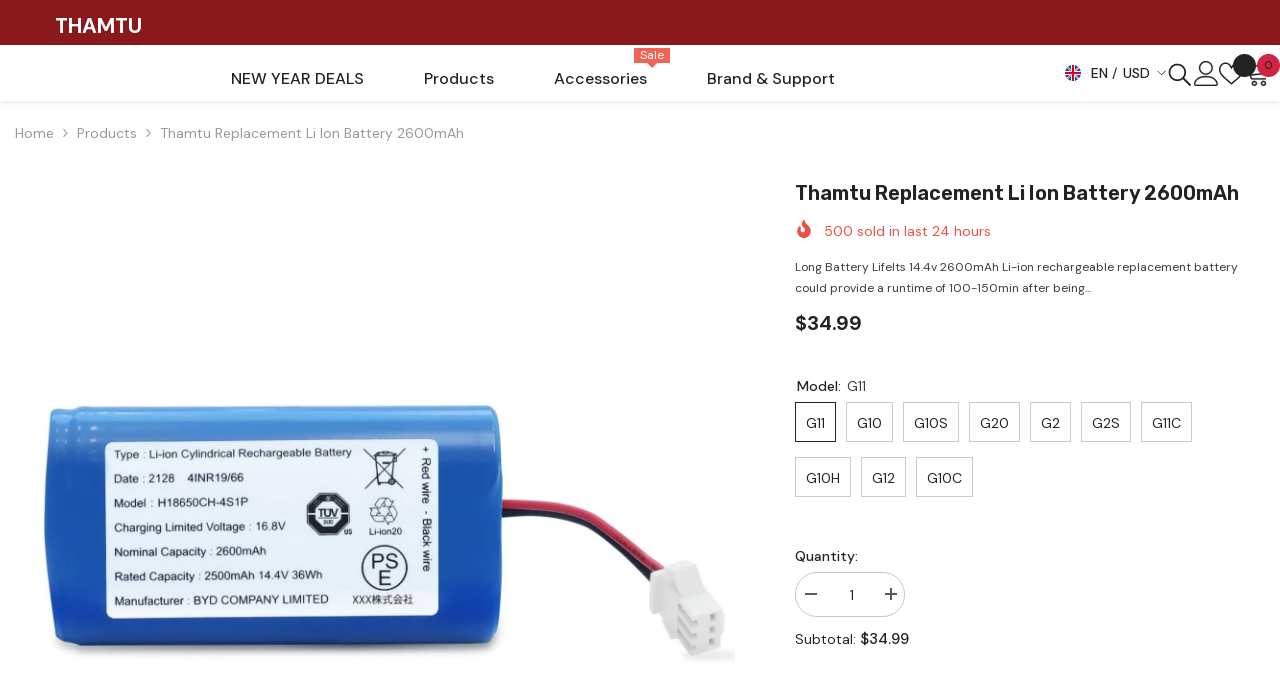

--- FILE ---
content_type: text/html; charset=utf-8
request_url: https://thamtus.com/products/thamtu-2600mah-li-ion-rechargeable-replacement-battery?variant=43784444280982&section_id=template--17508872454294__main
body_size: 16333
content:
<div id="shopify-section-template--17508872454294__main" class="shopify-section"><link href="//thamtus.com/cdn/shop/t/52/assets/component-product.css?v=150942539386684726291731052401" rel="stylesheet" type="text/css" media="all" />
<link href="//thamtus.com/cdn/shop/t/52/assets/component-price.css?v=113014100369699422931731052401" rel="stylesheet" type="text/css" media="all" />
<link href="//thamtus.com/cdn/shop/t/52/assets/component-badge.css?v=58385199191654577521731052400" rel="stylesheet" type="text/css" media="all" />
<link href="//thamtus.com/cdn/shop/t/52/assets/component-rte.css?v=131360998505457786651731052401" rel="stylesheet" type="text/css" media="all" />
<link href="//thamtus.com/cdn/shop/t/52/assets/component-share.css?v=23553761141326501681731052401" rel="stylesheet" type="text/css" media="all" />
<link href="//thamtus.com/cdn/shop/t/52/assets/component-tab.css?v=140244687997670630881731052401" rel="stylesheet" type="text/css" media="all" />
<link href="//thamtus.com/cdn/shop/t/52/assets/component-product-form.css?v=22444863787356217611731052401" rel="stylesheet" type="text/css" media="all" />
<link href="//thamtus.com/cdn/shop/t/52/assets/component-grid.css?v=14116691739327510611731052400" rel="stylesheet" type="text/css" media="all" />




    <style type="text/css">
    #ProductSection-template--17508872454294__main .productView-thumbnail .productView-thumbnail-link:after{
        padding-bottom: 148%;
    }

    #ProductSection-template--17508872454294__main .cursor-wrapper .counter {
        color: #191919;
    }

    #ProductSection-template--17508872454294__main .cursor-wrapper .counter #count-image:before {
        background-color: #191919;
    }

    #ProductSection-template--17508872454294__main .custom-cursor__inner .arrow:before,
    #ProductSection-template--17508872454294__main .custom-cursor__inner .arrow:after {
        background-color: #000000;
    }

    #ProductSection-template--17508872454294__main .tabs-contents .toggleLink,
    #ProductSection-template--17508872454294__main .tabs .tab .tab-title {
        font-size: 18px;
        font-weight: 600;
        text-transform: none;
        padding-top: 15px;
        padding-bottom: 15px;
    }

    

    

    @media (max-width: 1024px) {
        
    }

    @media (max-width: 550px) {
        #ProductSection-template--17508872454294__main .tabs-contents .toggleLink,
        #ProductSection-template--17508872454294__main .tabs .tab .tab-title {
            font-size: 16px;
        }
    }

    @media (max-width: 767px) {
        #ProductSection-template--17508872454294__main {
            padding-top: 0px;
            padding-bottom: 0px;
        }
        
        
        
    }

    @media (min-width: 1025px) {
        
    }

    @media (min-width: 768px) and (max-width: 1199px) {
        #ProductSection-template--17508872454294__main {
            padding-top: 0px;
            padding-bottom: 0px;
        }
    }

    @media (min-width: 1200px) {
        #ProductSection-template--17508872454294__main {
            padding-top: 0px;
            padding-bottom: 0px;
        }
    }
</style>
<script>
    window.product_inven_array_7444250525846 = {
        
            '43784444280982': '46',
        
            '43784444313750': '49',
        
            '43784444346518': '50',
        
            '43784444379286': '50',
        
            '43935950307478': '50',
        
            '44000725467286': '50',
        
            '44000725500054': '50',
        
            '44000725532822': '50',
        
            '44000725565590': '50',
        
            '44000725598358': '50',
        
    };

    window.selling_array_7444250525846 = {
        
            '43784444280982': 'deny',
        
            '43784444313750': 'deny',
        
            '43784444346518': 'deny',
        
            '43784444379286': 'deny',
        
            '43935950307478': 'deny',
        
            '44000725467286': 'deny',
        
            '44000725500054': 'deny',
        
            '44000725532822': 'deny',
        
            '44000725565590': 'deny',
        
            '44000725598358': 'deny',
        
    };

    window.subtotal = {
        show: true,
        style: 1,
        text: `Add to cart - [value]`
    };
  
    window.variant_image_group = 'false';
  
</script><link rel="stylesheet" href="//thamtus.com/cdn/shop/t/52/assets/component-fancybox.css?v=162524859697928915511731052400" media="print" onload="this.media='all'">
    <noscript><link href="//thamtus.com/cdn/shop/t/52/assets/component-fancybox.css?v=162524859697928915511731052400" rel="stylesheet" type="text/css" media="all" /></noscript><div class="popup product-details product-default" data-section-id="template--17508872454294__main" data-section-type="product" id="ProductSection-template--17508872454294__main" data-has-combo="false" data-image-opo>
    
<div class="productView-moreItem moreItem-breadcrumb "
            style="--spacing-top: 10px;
            --spacing-bottom: 20px;
            --spacing-top-mb: 0px;
            --spacing-bottom-mb: 10px;
            --breadcrumb-bg:rgba(0,0,0,0);
            --breadcrumb-mb-bg: #f6f6f6;
            "
        >
            
                <div class="breadcrumb-bg">
            
                <div class="container">
                    

<link href="//thamtus.com/cdn/shop/t/52/assets/component-breadcrumb.css?v=20837817899444488451731052400" rel="stylesheet" type="text/css" media="all" /><breadcrumb-component class="breadcrumb-container style--line_clamp_1 scroll-trigger animate--slide-in" data-collection-title="" data-collection-all="/collections/all">
        <nav class="breadcrumb breadcrumb-left" role="navigation" aria-label="breadcrumbs">
        <a class="link home-link" href="/">Home</a><span class="separate" aria-hidden="true"><svg xmlns="http://www.w3.org/2000/svg" viewBox="0 0 24 24"><path d="M 7.75 1.34375 L 6.25 2.65625 L 14.65625 12 L 6.25 21.34375 L 7.75 22.65625 L 16.75 12.65625 L 17.34375 12 L 16.75 11.34375 Z"></path></svg></span>
                <span>Thamtu Replacement Li ion Battery 2600mAh</span><span class="observe-element" style="width: 1px; height: 1px; background: transparent; display: inline-block; flex-shrink: 0;"></span>
        </nav>
    </breadcrumb-component>
    <script type="text/javascript">
        if (typeof breadcrumbComponentDeclare == 'undefined') {
            class BreadcrumbComponent extends HTMLElement {
                constructor() {
                    super();
                    this.firstPostCollection();
                    this.getCollection();
                }

                connectedCallback() {
                    this.firstLink = this.querySelector('.link.home-link')
                    this.lastLink = this.querySelector('.observe-element')
                    this.classList.add('initialized');
                    this.initObservers();
                }

                static createHandler(position = 'first', breadcrumb = null) {
                    const handler = (entries, observer) => {
                        entries.forEach(entry => {
                            if (breadcrumb == null) return observer.disconnect();
                            if (entry.isIntersecting ) {
                                breadcrumb.classList.add(`disable-${position}`);
                            } else {
                                breadcrumb.classList.remove(`disable-${position}`);
                            }
                        })
                    }
                    return handler;
                }

                initObservers() {
                    const scrollToFirstHandler = BreadcrumbComponent.createHandler('first', this);
                    const scrollToLastHandler = BreadcrumbComponent.createHandler('last', this);
                    
                    this.scrollToFirstObserver = new IntersectionObserver(scrollToFirstHandler, { threshold: 1 });
                    this.scrollToLastObserver = new IntersectionObserver(scrollToLastHandler, { threshold: 0.6 });

                    this.scrollToFirstObserver.observe(this.firstLink);
                    this.scrollToLastObserver.observe(this.lastLink);
                }

                firstPostCollection() {
                    if (!document.body.matches('.template-collection')) return;
                    this.postCollection(true);
                    this.checkCollection();
                }

                postCollection(showCollection) {
                    const title = this.dataset.collectionTitle ? this.dataset.collectionTitle : "Products";
                    let collection = {name: title, url: window.location.pathname, show: showCollection};
                    localStorage.setItem('_breadcrumb_collection', JSON.stringify(collection));
                }

                checkCollection() {
                    document.addEventListener("click", (event) => {
                        const target = event.target;
                        if (!target.matches('.card-link')) return;
                        target.closest('.shopify-section[id*="product-grid"]') == null ? this.postCollection(false) : this.postCollection(true);
                    });
                }

                getCollection() {
                    if (!document.body.matches('.template-product')) return;
                    const collection = JSON.parse(localStorage.getItem('_breadcrumb_collection'));
                    let checkCollection = document.referrer.indexOf('/collections/') !== -1 && (new URL(document.referrer)).pathname == collection.url && collection && collection.show ? true : false;
                    const breadcrumb = `<a class="breadcrumb-collection animate--text" href="${checkCollection ? collection.url : this.dataset.collectionAll}">${checkCollection ? collection.name : "Products"}</a><span class="separate animate--text" aria-hidden="true"><svg xmlns="http://www.w3.org/2000/svg" viewBox="0 0 24 24"><path d="M 7.75 1.34375 L 6.25 2.65625 L 14.65625 12 L 6.25 21.34375 L 7.75 22.65625 L 16.75 12.65625 L 17.34375 12 L 16.75 11.34375 Z"></path></svg></span>`;
                    this.querySelectorAll('.separate')[0]?.insertAdjacentHTML("afterend", breadcrumb);
                }
            }   

            window.addEventListener('load', () => {
                customElements.define('breadcrumb-component', BreadcrumbComponent);
            })

            var breadcrumbComponentDeclare = BreadcrumbComponent;
        }
    </script>
                </div>
            
                </div>
            
        </div>
    
    <div class="container productView-container">
        <div class="productView halo-productView layout-3 positionMainImage--left productView-sticky" data-product-handle="thamtu-2600mah-li-ion-rechargeable-replacement-battery"><div class="productView-top">
                    <div class="halo-productView-left productView-images clearfix scroll-trigger animate--fade-in" data-image-gallery><div class="cursor-wrapper handleMouseLeave">
                                <div class="custom-cursor custom-cursor__outer">
                                    <div class="custom-cursor custom-cursor__inner">
                                        <span class="arrow arrow-bar fadeIn"></span>
                                    </div>
                                </div>
                            </div><div class="productView-images-wrapper" data-video-popup>
                            <div class="productView-image-wrapper">
<div class="productView-nav style-1 image-fit-unset" 
                                    data-image-gallery-main
                                    data-arrows-desk="false"
                                    data-arrows-mobi="true"
                                    data-counter-mobi="true"
                                    data-media-count="4"
                                ><div class="productView-image productView-image-portrait fit-unset" data-index="1">
                                                    <div class="productView-img-container product-single__media" data-media-id="27566056210582"
                                                        
                                                    >
                                                        <div 
                                                            class="media" 
                                                             
                                                             data-fancybox="images" href="//thamtus.com/cdn/shop/products/AC0005.jpg?v=1722421770" 
                                                        >
                                                            <img id="product-featured-image-27566056210582"
                                                                srcset="//thamtus.com/cdn/shop/products/AC0005.jpg?v=1722421770"
                                                                src="//thamtus.com/cdn/shop/products/AC0005.jpg?v=1722421770"
                                                                data-src="//thamtus.com/cdn/shop/products/AC0005.jpg?v=1722421770"
                                                                alt=""
                                                                sizes="(min-width: 2000px) 1500px, (min-width: 1200px) 1200px, (min-width: 768px) calc((100vw - 30px) / 2), calc(100vw - 20px)"
                                                                width="1500"
                                                                height="1500"
                                                                data-sizes="auto"
                                                                data-main-image
                                                                data-index="1"
                                                                data-cursor-image
                                                                
                                                            /></div>
                                                    </div>
                                                </div><div class="productView-image productView-image-portrait fit-unset" data-index="2">
                                                    <div class="productView-img-container product-single__media" data-media-id="27566056243350"
                                                        
                                                    >
                                                        <div 
                                                            class="media" 
                                                             
                                                             data-fancybox="images" href="//thamtus.com/cdn/shop/products/2_0c16a205-0a5c-45ca-b63a-6245e672227c.jpg?v=1690448713" 
                                                        >
                                                            <img id="product-featured-image-27566056243350"
                                                                data-srcset="//thamtus.com/cdn/shop/products/2_0c16a205-0a5c-45ca-b63a-6245e672227c.jpg?v=1690448713"
                                                                
                                                                data-src="//thamtus.com/cdn/shop/products/2_0c16a205-0a5c-45ca-b63a-6245e672227c.jpg?v=1690448713"
                                                                alt=""
                                                                sizes="(min-width: 2000px) 1500px, (min-width: 1200px) 1200px, (min-width: 768px) calc((100vw - 30px) / 2), calc(100vw - 20px)"
                                                                width="1500"
                                                                height="1500"
                                                                data-sizes="auto"
                                                                data-main-image
                                                                data-index="2"
                                                                data-cursor-image
                                                                class="lazyload" loading="lazy"
                                                            /><span class="data-lazy-loading"></span></div>
                                                    </div>
                                                </div><div class="productView-image productView-image-portrait fit-unset" data-index="3">
                                                    <div class="productView-img-container product-single__media" data-media-id="27566056308886"
                                                        
                                                    >
                                                        <div 
                                                            class="media" 
                                                             
                                                             data-fancybox="images" href="//thamtus.com/cdn/shop/products/61T4J_O_npL_2610d96e-89ea-4eed-a701-38e7795bb036.jpg?v=1690448713" 
                                                        >
                                                            <img id="product-featured-image-27566056308886"
                                                                data-srcset="//thamtus.com/cdn/shop/products/61T4J_O_npL_2610d96e-89ea-4eed-a701-38e7795bb036.jpg?v=1690448713"
                                                                
                                                                data-src="//thamtus.com/cdn/shop/products/61T4J_O_npL_2610d96e-89ea-4eed-a701-38e7795bb036.jpg?v=1690448713"
                                                                alt=""
                                                                sizes="(min-width: 2000px) 1500px, (min-width: 1200px) 1200px, (min-width: 768px) calc((100vw - 30px) / 2), calc(100vw - 20px)"
                                                                width="1700"
                                                                height="1700"
                                                                data-sizes="auto"
                                                                data-main-image
                                                                data-index="3"
                                                                data-cursor-image
                                                                class="lazyload" loading="lazy"
                                                            /><span class="data-lazy-loading"></span></div>
                                                    </div>
                                                </div><div class="productView-image productView-image-portrait fit-unset" data-index="4">
                                                    <div class="productView-img-container product-single__media" data-media-id="27566056374422"
                                                        
                                                    >
                                                        <div 
                                                            class="media" 
                                                             
                                                             data-fancybox="images" href="//thamtus.com/cdn/shop/products/61lopZPU1XL_28012123-f42c-43f6-85b6-894f9dc5e159.jpg?v=1690448713" 
                                                        >
                                                            <img id="product-featured-image-27566056374422"
                                                                data-srcset="//thamtus.com/cdn/shop/products/61lopZPU1XL_28012123-f42c-43f6-85b6-894f9dc5e159.jpg?v=1690448713"
                                                                
                                                                data-src="//thamtus.com/cdn/shop/products/61lopZPU1XL_28012123-f42c-43f6-85b6-894f9dc5e159.jpg?v=1690448713"
                                                                alt=""
                                                                sizes="(min-width: 2000px) 1500px, (min-width: 1200px) 1200px, (min-width: 768px) calc((100vw - 30px) / 2), calc(100vw - 20px)"
                                                                width="1700"
                                                                height="1700"
                                                                data-sizes="auto"
                                                                data-main-image
                                                                data-index="4"
                                                                data-cursor-image
                                                                class="lazyload" loading="lazy"
                                                            /><span class="data-lazy-loading"></span></div>
                                                    </div>
                                                </div></div><div class="productView-videoPopup"></div><div class="productView-iconZoom">
                                        <svg  class="icon icon-zoom-1" xmlns="http://www.w3.org/2000/svg" aria-hidden="true" focusable="false" role="presentation" viewBox="0 0 448 512"><path d="M416 176V86.63L246.6 256L416 425.4V336c0-8.844 7.156-16 16-16s16 7.156 16 16v128c0 8.844-7.156 16-16 16h-128c-8.844 0-16-7.156-16-16s7.156-16 16-16h89.38L224 278.6L54.63 448H144C152.8 448 160 455.2 160 464S152.8 480 144 480h-128C7.156 480 0 472.8 0 464v-128C0 327.2 7.156 320 16 320S32 327.2 32 336v89.38L201.4 256L32 86.63V176C32 184.8 24.84 192 16 192S0 184.8 0 176v-128C0 39.16 7.156 32 16 32h128C152.8 32 160 39.16 160 48S152.8 64 144 64H54.63L224 233.4L393.4 64H304C295.2 64 288 56.84 288 48S295.2 32 304 32h128C440.8 32 448 39.16 448 48v128C448 184.8 440.8 192 432 192S416 184.8 416 176z"></path></svg>
                                    </div></div><div class="productView-thumbnail-wrapper">
                                    <div class="productView-for clearfix" data-max-thumbnail-to-show="4"><div class="productView-thumbnail" data-media-id="template--17508872454294__main-27566056210582">
                                                        <div class="productView-thumbnail-link" data-image="//thamtus.com/cdn/shop/products/AC0005_large.jpg?v=1722421770">
                                                            <img srcset="//thamtus.com/cdn/shop/products/AC0005_medium.jpg?v=1722421770" src="//thamtus.com/cdn/shop/products/AC0005_medium.jpg?v=1722421770" alt="Thamtu Replacement Li ion Battery 2600mAh"  /></div>
                                                    </div><div class="productView-thumbnail" data-media-id="template--17508872454294__main-27566056243350">
                                                        <div class="productView-thumbnail-link" data-image="//thamtus.com/cdn/shop/products/2_0c16a205-0a5c-45ca-b63a-6245e672227c_large.jpg?v=1690448713">
                                                            <img srcset="//thamtus.com/cdn/shop/products/2_0c16a205-0a5c-45ca-b63a-6245e672227c_medium.jpg?v=1690448713" src="//thamtus.com/cdn/shop/products/2_0c16a205-0a5c-45ca-b63a-6245e672227c_medium.jpg?v=1690448713" alt="Thamtu Replacement Li ion Battery 2600mAh"  /></div>
                                                    </div><div class="productView-thumbnail" data-media-id="template--17508872454294__main-27566056308886">
                                                        <div class="productView-thumbnail-link" data-image="//thamtus.com/cdn/shop/products/61T4J_O_npL_2610d96e-89ea-4eed-a701-38e7795bb036_large.jpg?v=1690448713">
                                                            <img srcset="//thamtus.com/cdn/shop/products/61T4J_O_npL_2610d96e-89ea-4eed-a701-38e7795bb036_medium.jpg?v=1690448713" src="//thamtus.com/cdn/shop/products/61T4J_O_npL_2610d96e-89ea-4eed-a701-38e7795bb036_medium.jpg?v=1690448713" alt="Thamtu Replacement Li ion Battery 2600mAh"  /></div>
                                                    </div><div class="productView-thumbnail" data-media-id="template--17508872454294__main-27566056374422">
                                                        <div class="productView-thumbnail-link" data-image="//thamtus.com/cdn/shop/products/61lopZPU1XL_28012123-f42c-43f6-85b6-894f9dc5e159_large.jpg?v=1690448713">
                                                            <img srcset="//thamtus.com/cdn/shop/products/61lopZPU1XL_28012123-f42c-43f6-85b6-894f9dc5e159_medium.jpg?v=1690448713" src="//thamtus.com/cdn/shop/products/61lopZPU1XL_28012123-f42c-43f6-85b6-894f9dc5e159_medium.jpg?v=1690448713" alt="Thamtu Replacement Li ion Battery 2600mAh"  /></div>
                                                    </div></div>
                                </div></div>
                    </div>
                    <div class="halo-productView-right productView-details clearfix">
                        <div class="productView-product clearfix"><div class="productView-moreItem scroll-trigger animate--slide-in"
                                            style="--spacing-top: 0px;
                                            --spacing-bottom: 10px"
                                        >
                                            <h1 class="productView-title" style="--color-title: #232323;--fontsize-text: 20px;--fontsize-mb-text: 18px;"><span>Thamtu Replacement Li ion Battery 2600mAh</span></h1><!-- Start Areviews product title Rating Code -->
<div class='areviews_header_stars'></div>
<!-- End Areviews product title Rating Code -->

                                        </div><div class="productView-moreItem scroll-trigger animate--slide-in"
                                                style="--spacing-top: 0px;
                                                --spacing-bottom: 14px;
                                                --color-text-sold-in: #e95144"
                                            >
                                                <div class="productView-meta clearfix"><div class="productView-soldProduct" data-sold-out-product data-item="500,560,596,607,738,810,928,1009" data-hours="8,15,16,17,18,24,48,72" style="display: none;">
    <svg class="icon icon-fire-2" viewBox="0 0 384 512"><path d="M216 23.858c0-23.802-30.653-32.765-44.149-13.038C48 191.851 224 200 224 288c0 35.629-29.114 64.458-64.85 63.994C123.98 351.538 96 322.22 96 287.046v-85.51c0-21.703-26.471-32.225-41.432-16.504C27.801 213.158 0 261.332 0 320c0 105.869 86.131 192 192 192s192-86.131 192-192c0-170.29-168-193.003-168-296.142z"></path></svg>
    <span class="text">
        <span data-sold-out-number>2</span>
        sold in last
        <span data-sold-out-hours>8</span>
        hours
    </span>
</div>
</div>
                                            </div><div class="productView-moreItem scroll-trigger animate--slide-in"
                                            style="--spacing-top: 0px;
                                            --spacing-bottom: 12px"
                                        >
                                            <div class="productView-desc halo-text-format" 
        style="--color-text: #3c3c3c;
        --fontsize-text: 12px"
    >   
        
            Long Battery LifeIts 14.4v 2600mAh Li-ion rechargeable replacement battery could provide a runtime of 100-150min after being...</div>
                                        </div><div id="shopify-block-AdWFKd2UrV1BiM0IwO__essential_countdown_app_block_Ui8eQR" class="shopify-block shopify-app-block"><div class="countdown-timer-block" countdown-timer-id="cmjgsjead001tlpo42nubkag9"></div>


</div>

                                        <div class="productView-moreItem scroll-trigger animate--slide-in"
                                            style="--spacing-top: 0px;
                                            --spacing-bottom: 17px;
                                            --fontsize-text: 20px"
                                        >
                                            
                                                <div class="productView-price no-js-hidden clearfix" id="product-price-7444250525846"><div class="price price--medium">
    <dl><div class="price__regular"><dd class="price__last"><span class="price-item price-item--regular">$34.99</span></dd>
        </div>
        <div class="price__sale"><dd class="price__compare" data-compare=""><s class="price-item price-item--regular"></s></dd><dd class="price__last" data-last="3499"><span class="price-item price-item--sale">$34.99</span></dd></div>
        <small class="unit-price caption hidden">
            <dt class="visually-hidden">Unit price</dt>
            <dd class="price__last"><span></span><span aria-hidden="true">/</span><span class="visually-hidden">&nbsp;per&nbsp;</span><span></span></dd>
        </small>
    </dl>
</div>
</div>
                                        </div><div id="shopify-block-ATTBGeFFITXRwNVB4T__judge_me_reviews_preview_badge_7bhUy9" class="shopify-block shopify-app-block">
<div class='jdgm-widget jdgm-preview-badge'
    data-id='7444250525846'
    data-template='manual-installation'>
  
</div>




</div>

                                            <div class="productView-moreItem scroll-trigger animate--slide-in"
    style="--spacing-top: 0px;
    --spacing-bottom: 8px;
    --color-text: "
>
    <div class="productView-hotStock style-2 is-hide" data-hot-stock="20" 10 ><span class="hotStock-text">
                Please hurry! Only 46 left in stock
            </span>
            <div class="hotStock-progress">
                <span class="hotStock-progress-item"></span>
            </div></div>
</div>

                                        

                                            <div class="productView-moreItem productView-moreItem-product-variant scroll-trigger animate--slide-in"
                                                style="--spacing-top: 0px;
                                                --spacing-bottom: 15px"
                                            ><div class="productView-options" style="--color-border: #e6e6e6" data-lang="en" data-default-lang="us"><div class="productView-variants halo-productOptions" id="product-option-7444250525846"  data-type="button"><variant-radios class="no-js-hidden product-option has-default" data-product="7444250525846" data-section="template--17508872454294__main" data-url="/products/thamtu-2600mah-li-ion-rechargeable-replacement-battery"><fieldset class="js product-form__input clearfix" data-product-attribute="set-rectangle" data-option-index="0">
                            <legend class="form__label">
                                Model:
                                <span data-header-option>
                                    G11
                                </span>
                            </legend><input class="product-form__radio" type="radio" id="option-7444250525846-Model-0"
                                        name="Model"
                                        value="G11"
                                        checked
                                        
                                        data-variant-id="43784444280982"
                                    ><label class="product-form__label available" for="option-7444250525846-Model-0" data-variant-id="43784444280982">
                                            <span class="text">G11</span>
                                        </label><input class="product-form__radio" type="radio" id="option-7444250525846-Model-1"
                                        name="Model"
                                        value="G10"
                                        
                                        
                                        data-variant-id="43784444313750"
                                    ><label class="product-form__label available" for="option-7444250525846-Model-1" data-variant-id="43784444313750">
                                            <span class="text">G10</span>
                                        </label><input class="product-form__radio" type="radio" id="option-7444250525846-Model-2"
                                        name="Model"
                                        value="G10S"
                                        
                                        
                                        data-variant-id="43784444346518"
                                    ><label class="product-form__label available" for="option-7444250525846-Model-2" data-variant-id="43784444346518">
                                            <span class="text">G10S</span>
                                        </label><input class="product-form__radio" type="radio" id="option-7444250525846-Model-3"
                                        name="Model"
                                        value="G20"
                                        
                                        
                                        data-variant-id="43784444379286"
                                    ><label class="product-form__label available" for="option-7444250525846-Model-3" data-variant-id="43784444379286">
                                            <span class="text">G20</span>
                                        </label><input class="product-form__radio" type="radio" id="option-7444250525846-Model-4"
                                        name="Model"
                                        value="G2"
                                        
                                        
                                        data-variant-id="43935950307478"
                                    ><label class="product-form__label available" for="option-7444250525846-Model-4" data-variant-id="43935950307478">
                                            <span class="text">G2</span>
                                        </label><input class="product-form__radio" type="radio" id="option-7444250525846-Model-5"
                                        name="Model"
                                        value="G2S"
                                        
                                        
                                        data-variant-id="44000725467286"
                                    ><label class="product-form__label available" for="option-7444250525846-Model-5" data-variant-id="44000725467286">
                                            <span class="text">G2S</span>
                                        </label><input class="product-form__radio" type="radio" id="option-7444250525846-Model-6"
                                        name="Model"
                                        value="G11C"
                                        
                                        
                                        data-variant-id="44000725500054"
                                    ><label class="product-form__label available" for="option-7444250525846-Model-6" data-variant-id="44000725500054">
                                            <span class="text">G11C</span>
                                        </label><input class="product-form__radio" type="radio" id="option-7444250525846-Model-7"
                                        name="Model"
                                        value="G10H"
                                        
                                        
                                        data-variant-id="44000725532822"
                                    ><label class="product-form__label available" for="option-7444250525846-Model-7" data-variant-id="44000725532822">
                                            <span class="text">G10H</span>
                                        </label><input class="product-form__radio" type="radio" id="option-7444250525846-Model-8"
                                        name="Model"
                                        value="G12"
                                        
                                        
                                        data-variant-id="44000725565590"
                                    ><label class="product-form__label available" for="option-7444250525846-Model-8" data-variant-id="44000725565590">
                                            <span class="text">G12</span>
                                        </label><input class="product-form__radio" type="radio" id="option-7444250525846-Model-9"
                                        name="Model"
                                        value="G10C"
                                        
                                        
                                        data-variant-id="44000725598358"
                                    ><label class="product-form__label available" for="option-7444250525846-Model-9" data-variant-id="44000725598358">
                                            <span class="text">G10C</span>
                                        </label></fieldset><script type="application/json">
                        [{"id":43784444280982,"title":"G11","option1":"G11","option2":null,"option3":null,"sku":"AC0005","requires_shipping":true,"taxable":true,"featured_image":null,"available":true,"name":"Thamtu Replacement Li ion Battery 2600mAh - G11","public_title":"G11","options":["G11"],"price":3499,"weight":0,"compare_at_price":null,"inventory_management":"shopify","barcode":"","requires_selling_plan":false,"selling_plan_allocations":[]},{"id":43784444313750,"title":"G10","option1":"G10","option2":null,"option3":null,"sku":"AC0005-G10","requires_shipping":true,"taxable":true,"featured_image":null,"available":true,"name":"Thamtu Replacement Li ion Battery 2600mAh - G10","public_title":"G10","options":["G10"],"price":3499,"weight":0,"compare_at_price":null,"inventory_management":"shopify","barcode":"","requires_selling_plan":false,"selling_plan_allocations":[]},{"id":43784444346518,"title":"G10S","option1":"G10S","option2":null,"option3":null,"sku":"AC0005-G10S","requires_shipping":true,"taxable":true,"featured_image":null,"available":true,"name":"Thamtu Replacement Li ion Battery 2600mAh - G10S","public_title":"G10S","options":["G10S"],"price":3499,"weight":0,"compare_at_price":null,"inventory_management":"shopify","barcode":"","requires_selling_plan":false,"selling_plan_allocations":[]},{"id":43784444379286,"title":"G20","option1":"G20","option2":null,"option3":null,"sku":"AC0005-G20","requires_shipping":true,"taxable":true,"featured_image":null,"available":true,"name":"Thamtu Replacement Li ion Battery 2600mAh - G20","public_title":"G20","options":["G20"],"price":3499,"weight":0,"compare_at_price":null,"inventory_management":"shopify","barcode":"","requires_selling_plan":false,"selling_plan_allocations":[]},{"id":43935950307478,"title":"G2","option1":"G2","option2":null,"option3":null,"sku":"AC0005-G2","requires_shipping":true,"taxable":true,"featured_image":null,"available":true,"name":"Thamtu Replacement Li ion Battery 2600mAh - G2","public_title":"G2","options":["G2"],"price":3499,"weight":0,"compare_at_price":null,"inventory_management":"shopify","barcode":"","requires_selling_plan":false,"selling_plan_allocations":[]},{"id":44000725467286,"title":"G2S","option1":"G2S","option2":null,"option3":null,"sku":"","requires_shipping":true,"taxable":true,"featured_image":null,"available":true,"name":"Thamtu Replacement Li ion Battery 2600mAh - G2S","public_title":"G2S","options":["G2S"],"price":3499,"weight":0,"compare_at_price":null,"inventory_management":"shopify","barcode":"","requires_selling_plan":false,"selling_plan_allocations":[]},{"id":44000725500054,"title":"G11C","option1":"G11C","option2":null,"option3":null,"sku":"","requires_shipping":true,"taxable":true,"featured_image":null,"available":true,"name":"Thamtu Replacement Li ion Battery 2600mAh - G11C","public_title":"G11C","options":["G11C"],"price":3499,"weight":0,"compare_at_price":null,"inventory_management":"shopify","barcode":"","requires_selling_plan":false,"selling_plan_allocations":[]},{"id":44000725532822,"title":"G10H","option1":"G10H","option2":null,"option3":null,"sku":"","requires_shipping":true,"taxable":true,"featured_image":null,"available":true,"name":"Thamtu Replacement Li ion Battery 2600mAh - G10H","public_title":"G10H","options":["G10H"],"price":3499,"weight":0,"compare_at_price":null,"inventory_management":"shopify","barcode":"","requires_selling_plan":false,"selling_plan_allocations":[]},{"id":44000725565590,"title":"G12","option1":"G12","option2":null,"option3":null,"sku":"","requires_shipping":true,"taxable":true,"featured_image":null,"available":true,"name":"Thamtu Replacement Li ion Battery 2600mAh - G12","public_title":"G12","options":["G12"],"price":3499,"weight":0,"compare_at_price":null,"inventory_management":"shopify","barcode":"","requires_selling_plan":false,"selling_plan_allocations":[]},{"id":44000725598358,"title":"G10C","option1":"G10C","option2":null,"option3":null,"sku":"","requires_shipping":true,"taxable":true,"featured_image":null,"available":true,"name":"Thamtu Replacement Li ion Battery 2600mAh - G10C","public_title":"G10C","options":["G10C"],"price":3499,"weight":0,"compare_at_price":null,"inventory_management":"shopify","barcode":"","requires_selling_plan":false,"selling_plan_allocations":[]}]
                    </script>
                </variant-radios></div>
        <noscript>
            <div class="product-form__input">
                <label class="form__label" for="Variants-template--17508872454294__main">
                    Product variants
                </label>
                <div class="select">
                <select name="id" id="Variants-template--17508872454294__main" class="select__select" form="product-form"><option
                            selected="selected"
                            
                            value="43784444280982"
                        >
                            G11

                            - $34.99
                        </option><option
                            
                            
                            value="43784444313750"
                        >
                            G10

                            - $34.99
                        </option><option
                            
                            
                            value="43784444346518"
                        >
                            G10S

                            - $34.99
                        </option><option
                            
                            
                            value="43784444379286"
                        >
                            G20

                            - $34.99
                        </option><option
                            
                            
                            value="43935950307478"
                        >
                            G2

                            - $34.99
                        </option><option
                            
                            
                            value="44000725467286"
                        >
                            G2S

                            - $34.99
                        </option><option
                            
                            
                            value="44000725500054"
                        >
                            G11C

                            - $34.99
                        </option><option
                            
                            
                            value="44000725532822"
                        >
                            G10H

                            - $34.99
                        </option><option
                            
                            
                            value="44000725565590"
                        >
                            G12

                            - $34.99
                        </option><option
                            
                            
                            value="44000725598358"
                        >
                            G10C

                            - $34.99
                        </option></select>
            </div>
          </div>
        </noscript></div>
                                            </div>
                                        
<div class="productView-moreItem scroll-trigger animate--slide-in"
                                            style="--spacing-top: 0px;
                                            --spacing-bottom: 12px"
                                        >
                                            
                                        </div>
<div class="productView-moreItem scroll-trigger animate--slide-in"
                                                    style="--spacing-top: 0px;
                                                    --spacing-bottom: 15px"
                                                ><div class="quantity_selector">
                                                            <quantity-input class="productView-quantity quantity__group quantity__group--2 quantity__style--1 clearfix">
	    <label class="form-label quantity__label" for="quantity-7444250525846-2">
	        Quantity:
	    </label>
	    <div class="quantity__container">
		    <button type="button" name="minus" class="minus btn-quantity">
		    	<span class="visually-hidden">Decrease quantity for Thamtu Replacement Li ion Battery 2600mAh</span>
		    </button>
		    <input class="form-input quantity__input" type="number" name="quantity" min="1" value="1" inputmode="numeric" pattern="[0-9]*" id="quantity-7444250525846-2" data-product="7444250525846" data-price="3499">
		    <button type="button" name="plus" class="plus btn-quantity">
		    	<span class="visually-hidden">Increase quantity for Thamtu Replacement Li ion Battery 2600mAh</span>
		    </button>
	    </div>
	</quantity-input>
                                                        </div><div class="productView-subtotal">
                                                            <span class="text">Subtotal: </span>
                                                            <span class="money-subtotal">$34.99</span>
                                                        </div></div>

                                            <div class="productView-moreItem scroll-trigger animate--slide-in"
                                                style="--spacing-top: 0px;
                                                --spacing-bottom: 22px"
                                            >
                                                <div class="productView-perks"></div>
                                            </div>
                                        

                                            <div class="productView-moreItem"
                                                style="--spacing-top: 0px;
                                                --spacing-bottom: 15px"
                                            >
                                                <div class="productView-buttons"><form method="post" action="/cart/add" id="product-form-installment-7444250525846" accept-charset="UTF-8" class="installment caption-large" enctype="multipart/form-data"><input type="hidden" name="form_type" value="product" /><input type="hidden" name="utf8" value="✓" /><input type="hidden" name="id" value="43784444280982">
        
<input type="hidden" name="product-id" value="7444250525846" /><input type="hidden" name="section-id" value="template--17508872454294__main" /></form><product-form class="productView-form product-form"><form method="post" action="/cart/add" id="product-form-7444250525846" accept-charset="UTF-8" class="form" enctype="multipart/form-data" novalidate="novalidate" data-type="add-to-cart-form"><input type="hidden" name="form_type" value="product" /><input type="hidden" name="utf8" value="✓" /><div class="productView-group"><div class="pvGroup-row"><quantity-input class="productView-quantity quantity__group quantity__group--1 quantity__style--1 clearfix hidden">
	    <label class="form-label quantity__label" for="quantity-7444250525846">
	        Quantity:
	    </label>
	    <div class="quantity__container">
		    <button type="button" name="minus" class="minus btn-quantity">
		    	<span class="visually-hidden">Decrease quantity for Thamtu Replacement Li ion Battery 2600mAh</span>
		    </button>
		    <input class="form-input quantity__input" type="number" name="quantity" min="1" value="1" inputmode="numeric" pattern="[0-9]*" id="quantity-7444250525846" data-product="7444250525846" data-price="3499">
		    <button type="button" name="plus" class="plus btn-quantity">
		    	<span class="visually-hidden">Increase quantity for Thamtu Replacement Li ion Battery 2600mAh</span>
		    </button>
	    </div>
	</quantity-input>
<div class="productView-groupTop">
                        <div class="productView-action scroll-trigger animate--slide-in" style="--atc-color: #ffffff;--atc-bg-color: #232323;--atc-border-color: #232323;--atc-color-hover: #232323;--atc-bg-color-hover: #ffffff;--atc-border-color-hover: #232323">
                            <input type="hidden" name="id" value="43784444280982">
                            <div class="product-form__buttons"><button type="submit" name="add" data-btn-addToCart data-inventory-quantity="46" data-available="false" class="product-form__submit button button--primary an-horizontal-shaking button-text-change" id="product-add-to-cart">Add to cart
</button></div>
                        </div><div class="productView-wishlist clearfix scroll-trigger animate--slide-in">
                                <a data-wishlist href="#" data-wishlist-handle="thamtu-2600mah-li-ion-rechargeable-replacement-battery" data-product-id="7444250525846"><span class="visually-hidden">Add to wishlist</span><svg xmlns="http://www.w3.org/2000/svg" viewBox="0 0 32 32" aria-hidden="true" focusable="false" role="presentation" class="icon icon-wishlist"><path d="M 9.5 5 C 5.363281 5 2 8.402344 2 12.5 C 2 13.929688 2.648438 15.167969 3.25 16.0625 C 3.851563 16.957031 4.46875 17.53125 4.46875 17.53125 L 15.28125 28.375 L 16 29.09375 L 16.71875 28.375 L 27.53125 17.53125 C 27.53125 17.53125 30 15.355469 30 12.5 C 30 8.402344 26.636719 5 22.5 5 C 19.066406 5 16.855469 7.066406 16 7.9375 C 15.144531 7.066406 12.933594 5 9.5 5 Z M 9.5 7 C 12.488281 7 15.25 9.90625 15.25 9.90625 L 16 10.75 L 16.75 9.90625 C 16.75 9.90625 19.511719 7 22.5 7 C 25.542969 7 28 9.496094 28 12.5 C 28 14.042969 26.125 16.125 26.125 16.125 L 16 26.25 L 5.875 16.125 C 5.875 16.125 5.390625 15.660156 4.90625 14.9375 C 4.421875 14.214844 4 13.273438 4 12.5 C 4 9.496094 6.457031 7 9.5 7 Z"/></svg></a>
                            </div><share-button class="share-button halo-socialShare productView-share style-2"><div class="share-content scroll-trigger animate--fade-in">
            <button class="share-button__button button"><svg class="icon" viewBox="0 0 227.216 227.216"><path d="M175.897,141.476c-13.249,0-25.11,6.044-32.98,15.518l-51.194-29.066c1.592-4.48,2.467-9.297,2.467-14.317c0-5.019-0.875-9.836-2.467-14.316l51.19-29.073c7.869,9.477,19.732,15.523,32.982,15.523c23.634,0,42.862-19.235,42.862-42.879C218.759,19.229,199.531,0,175.897,0C152.26,0,133.03,19.229,133.03,42.865c0,5.02,0.874,9.838,2.467,14.319L84.304,86.258c-7.869-9.472-19.729-15.514-32.975-15.514c-23.64,0-42.873,19.229-42.873,42.866c0,23.636,19.233,42.865,42.873,42.865c13.246,0,25.105-6.042,32.974-15.513l51.194,29.067c-1.593,4.481-2.468,9.3-2.468,14.321c0,23.636,19.23,42.865,42.867,42.865c23.634,0,42.862-19.23,42.862-42.865C218.759,160.71,199.531,141.476,175.897,141.476z M175.897,15c15.363,0,27.862,12.5,27.862,27.865c0,15.373-12.499,27.879-27.862,27.879c-15.366,0-27.867-12.506-27.867-27.879C148.03,27.5,160.531,15,175.897,15z M51.33,141.476c-15.369,0-27.873-12.501-27.873-27.865c0-15.366,12.504-27.866,27.873-27.866c15.363,0,27.861,12.5,27.861,27.866C79.191,128.975,66.692,141.476,51.33,141.476z M175.897,212.216c-15.366,0-27.867-12.501-27.867-27.865c0-15.37,12.501-27.875,27.867-27.875c15.363,0,27.862,12.505,27.862,27.875C203.759,199.715,191.26,212.216,175.897,212.216z"></path></svg> <span>Share</span></button>
            <div class="share-button__fallback">
                <div class="share-header">
                    <h2 class="share-title"><span>Share</span></h2>
                    <button type="button" class="share-button__close" aria-label="Close"><svg xmlns="http://www.w3.org/2000/svg" viewBox="0 0 48 48" ><path d="M 38.982422 6.9707031 A 2.0002 2.0002 0 0 0 37.585938 7.5859375 L 24 21.171875 L 10.414062 7.5859375 A 2.0002 2.0002 0 0 0 8.9785156 6.9804688 A 2.0002 2.0002 0 0 0 7.5859375 10.414062 L 21.171875 24 L 7.5859375 37.585938 A 2.0002 2.0002 0 1 0 10.414062 40.414062 L 24 26.828125 L 37.585938 40.414062 A 2.0002 2.0002 0 1 0 40.414062 37.585938 L 26.828125 24 L 40.414062 10.414062 A 2.0002 2.0002 0 0 0 38.982422 6.9707031 z"/></svg><span>Close</span></button>
                </div>
                <div class="wrapper-content">
                    <label class="form-label">Copy link</label>
                    <div class="share-group">
                        <div class="form-field">
                            <input type="text" class="field__input" id="url" value="https://thamtus.com/products/thamtu-2600mah-li-ion-rechargeable-replacement-battery" placeholder="Link" data-url="https://thamtus.com/products/thamtu-2600mah-li-ion-rechargeable-replacement-battery" onclick="this.select();" readonly>
                            <label class="field__label hiddenLabels" for="url">Link</label>
                        </div>
                        <button class="button button--primary button-copy"><svg class="icon icon-clipboard" width="11" height="13" fill="none" xmlns="http://www.w3.org/2000/svg" aria-hidden="true" focusable="false"><path fill-rule="evenodd" clip-rule="evenodd" d="M2 1a1 1 0 011-1h7a1 1 0 011 1v9a1 1 0 01-1 1V1H2zM1 2a1 1 0 00-1 1v9a1 1 0 001 1h7a1 1 0 001-1V3a1 1 0 00-1-1H1zm0 10V3h7v9H1z" fill="currentColor"/></svg>
 Copy link</button>
                    </div>
                    <span id="ShareMessage-7444250525846" class="share-button__message hidden" role="status" aria-hidden="true">Link copied to clipboard!</span></div>
            </div>
        </div></share-button><script src="//thamtus.com/cdn/shop/t/52/assets/share.js?v=88463739455357580461731052403" defer="defer"></script>
</div>
                </div><div class="productView-groupBottom scroll-trigger animate--slide-in"><div class="productView-groupItem">
                            <div class="productView-payment"  id="product-checkout-7444250525846" style="--bin-color: #232323;--bin-bg-color: #ffffff;--bin-border-color: #acacac;--bin-color-hover: #ffffff;--bin-bg-color-hover: #232323;--bin-border-color-hover: #232323"> 
                                <div data-shopify="payment-button" class="shopify-payment-button"> <shopify-accelerated-checkout recommended="{&quot;supports_subs&quot;:false,&quot;supports_def_opts&quot;:false,&quot;name&quot;:&quot;paypal&quot;,&quot;wallet_params&quot;:{&quot;shopId&quot;:58385629334,&quot;countryCode&quot;:&quot;CN&quot;,&quot;merchantName&quot;:&quot;Thamtu&quot;,&quot;phoneRequired&quot;:true,&quot;companyRequired&quot;:false,&quot;shippingType&quot;:&quot;shipping&quot;,&quot;shopifyPaymentsEnabled&quot;:false,&quot;hasManagedSellingPlanState&quot;:null,&quot;requiresBillingAgreement&quot;:false,&quot;merchantId&quot;:&quot;HAG36JPSLG3ML&quot;,&quot;sdkUrl&quot;:&quot;https://www.paypal.com/sdk/js?components=buttons\u0026commit=false\u0026currency=USD\u0026locale=en_US\u0026client-id=AfUEYT7nO4BwZQERn9Vym5TbHAG08ptiKa9gm8OARBYgoqiAJIjllRjeIMI4g294KAH1JdTnkzubt1fr\u0026merchant-id=HAG36JPSLG3ML\u0026intent=authorize&quot;}}" fallback="{&quot;supports_subs&quot;:true,&quot;supports_def_opts&quot;:true,&quot;name&quot;:&quot;buy_it_now&quot;,&quot;wallet_params&quot;:{}}" access-token="f1f15cd56312face8230ccc9ff050b5e" buyer-country="US" buyer-locale="en" buyer-currency="USD" variant-params="[{&quot;id&quot;:43784444280982,&quot;requiresShipping&quot;:true},{&quot;id&quot;:43784444313750,&quot;requiresShipping&quot;:true},{&quot;id&quot;:43784444346518,&quot;requiresShipping&quot;:true},{&quot;id&quot;:43784444379286,&quot;requiresShipping&quot;:true},{&quot;id&quot;:43935950307478,&quot;requiresShipping&quot;:true},{&quot;id&quot;:44000725467286,&quot;requiresShipping&quot;:true},{&quot;id&quot;:44000725500054,&quot;requiresShipping&quot;:true},{&quot;id&quot;:44000725532822,&quot;requiresShipping&quot;:true},{&quot;id&quot;:44000725565590,&quot;requiresShipping&quot;:true},{&quot;id&quot;:44000725598358,&quot;requiresShipping&quot;:true}]" shop-id="58385629334" enabled-flags="[&quot;d6d12da0&quot;,&quot;ae0f5bf6&quot;]" > <div class="shopify-payment-button__button" role="button" disabled aria-hidden="true" style="background-color: transparent; border: none"> <div class="shopify-payment-button__skeleton">&nbsp;</div> </div> <div class="shopify-payment-button__more-options shopify-payment-button__skeleton" role="button" disabled aria-hidden="true">&nbsp;</div> </shopify-accelerated-checkout> <small id="shopify-buyer-consent" class="hidden" aria-hidden="true" data-consent-type="subscription"> This item is a recurring or deferred purchase. By continuing, I agree to the <span id="shopify-subscription-policy-button">cancellation policy</span> and authorize you to charge my payment method at the prices, frequency and dates listed on this page until my order is fulfilled or I cancel, if permitted. </small> </div>
                            </div>
                        </div>
                    </div></div><input type="hidden" name="product-id" value="7444250525846" /><input type="hidden" name="section-id" value="template--17508872454294__main" /></form></product-form><div class="productView-notifyMe  halo-notifyMe scroll-trigger animate--slide-in" style="display: none;">
            <form method="post" action="/contact#ContactForm-notifyMe-product-productView-notify-form-7444250525846" id="ContactForm-notifyMe-product-productView-notify-form-7444250525846" accept-charset="UTF-8" class="notifyMe-form contact-form"><input type="hidden" name="form_type" value="contact" /><input type="hidden" name="utf8" value="✓" /><input type="hidden" name="contact[Form]" value="Notify me"/>
    <input type="hidden" class="halo-notify-product-site" name="contact[Shop name]" value="Thamtu"/>
    <input type="hidden" class="halo-notify-product-site-url" name="contact[Link]" value="https://thamtus.com"/>
    <input type="hidden" class="halo-notify-product-title" name="contact[Product title]" value="Thamtu Replacement Li ion Battery 2600mAh" />
    <input type="hidden" class="halo-notify-product-link" name="contact[Product URL]" value="https://thamtus.com/products/thamtu-2600mah-li-ion-rechargeable-replacement-battery"/>
    <input type="hidden" class="halo-notify-product-variant" name="contact[Product variant]" value="G11"/>

    <div class="form-field">
        <label class="form-label" for="halo-notify-email7444250525846">Leave your email and we will notify as soon as the product/variant is back in stock</label>
        <input class="form-input form-input-placeholder" type="email" name="contact[email]" required id="halo-notify-email7444250525846" placeholder="Insert your email">
        <button type="submit" class="button button-1" id="halo-btn-notify7444250525846" data-button-message="notifyMe">Subscribe</button>
    </div></form><div class="notifyMe-text"></div>
        </div></div>
                                            </div>
                                        
<div class="productView-moreItem scroll-trigger animate--slide-in"
                                            style="--spacing-top: 0px;
                                            --spacing-bottom: 22px"
                                        >
                                            <div class="productView-ViewingProduct" data-customer-view="283, 100, 59, 11, 14, 185, 193, 165, 50, 38, 99, 112, 46, 10, 125, 200, 250, 18" data-customer-view-time="5">
    <svg class="icon" id="icon-eye" viewBox="0 0 511.626 511.626"><g><path d="M505.918,236.117c-26.651-43.587-62.485-78.609-107.497-105.065c-45.015-26.457-92.549-39.687-142.608-39.687 c-50.059,0-97.595,13.225-142.61,39.687C68.187,157.508,32.355,192.53,5.708,236.117C1.903,242.778,0,249.345,0,255.818 c0,6.473,1.903,13.04,5.708,19.699c26.647,43.589,62.479,78.614,107.495,105.064c45.015,26.46,92.551,39.68,142.61,39.68 c50.06,0,97.594-13.176,142.608-39.536c45.012-26.361,80.852-61.432,107.497-105.208c3.806-6.659,5.708-13.223,5.708-19.699 C511.626,249.345,509.724,242.778,505.918,236.117z M194.568,158.03c17.034-17.034,37.447-25.554,61.242-25.554 c3.805,0,7.043,1.336,9.709,3.999c2.662,2.664,4,5.901,4,9.707c0,3.809-1.338,7.044-3.994,9.704 c-2.662,2.667-5.902,3.999-9.708,3.999c-16.368,0-30.362,5.808-41.971,17.416c-11.613,11.615-17.416,25.603-17.416,41.971 c0,3.811-1.336,7.044-3.999,9.71c-2.667,2.668-5.901,3.999-9.707,3.999c-3.809,0-7.044-1.334-9.71-3.999 c-2.667-2.666-3.999-5.903-3.999-9.71C169.015,195.482,177.535,175.065,194.568,158.03z M379.867,349.04 c-38.164,23.12-79.514,34.687-124.054,34.687c-44.539,0-85.889-11.56-124.051-34.687s-69.901-54.2-95.215-93.222 c28.931-44.921,65.19-78.518,108.777-100.783c-11.61,19.792-17.417,41.207-17.417,64.236c0,35.216,12.517,65.329,37.544,90.362 s55.151,37.544,90.362,37.544c35.214,0,65.329-12.518,90.362-37.544s37.545-55.146,37.545-90.362 c0-23.029-5.808-44.447-17.419-64.236c43.585,22.265,79.846,55.865,108.776,100.783C449.767,294.84,418.031,325.913,379.867,349.04 z" /> </g></svg>
    <span class="text">10 customers are viewing this product</span>
</div>
                                        </div><div class="productView-moreItem scroll-trigger animate--slide-in"
                                            style="--spacing-top: 0px;
                                            --spacing-bottom: 27px"
                                        ><div class="productView-pickUp">
    <link href="//thamtus.com/cdn/shop/t/52/assets/component-pickup-availability.css?v=127460745919734912771731052401" rel="stylesheet" type="text/css" media="all" /><pickup-availability class="product__pickup-availabilities no-js-hidden"
        
        data-base-url="https://thamtus.com/"
        data-variant-id="43784444280982"
        data-has-only-default-variant="false"
    >
        <template>
            <pickup-availability-preview class="pickup-availability-preview">
                <svg fill="none" aria-hidden="true" focusable="false" role="presentation" class="icon icon-unavailable" fill="none" viewBox="0 0 20 20"><path d="M13.94 3.94L10 7.878l-3.94-3.94A1.499 1.499 0 103.94 6.06L7.88 10l-3.94 3.94a1.499 1.499 0 102.12 2.12L10 12.12l3.94 3.94a1.497 1.497 0 002.12 0 1.499 1.499 0 000-2.12L12.122 10l3.94-3.94a1.499 1.499 0 10-2.121-2.12z"/></svg>

                <div class="pickup-availability-info">
                    <p class="caption-large">
                        Couldn&#39;t load pickup availability
                    </p>
                    <button class="pickup-availability-button button button--primary">
                        Refresh
                    </button>
                </div>
            </pickup-availability-preview>
        </template>
    </pickup-availability>
</div>
<script src="//thamtus.com/cdn/shop/t/52/assets/pickup-availability.js?v=47691853550435826281731052402" defer="defer"></script>
</div><div class="productView-moreItem scroll-trigger animate--slide-in"
                                                style="--spacing-top: 0px;
                                                --spacing-bottom: 0px"
                                            >
                                                <div class="productView-securityImage"><ul class="list-unstyled clearfix"></ul></div>
                                            </div><div class="productView-moreItem scroll-trigger animate--slide-in"
                                            style="--spacing-top: 0px;
                                            --spacing-bottom: 12px;"
                                        >
                                            <div class="product-customInformation text-left" data-custom-information><div class="product-customInformation__icon">
            <svg aria-hidden="true" focusable="false" data-prefix="fal" data-icon="shipping-fast" role="img" xmlns="http://www.w3.org/2000/svg" viewbox="0 0 640 512"><path fill="currentColor" d="M280 192c4.4 0 8-3.6 8-8v-16c0-4.4-3.6-8-8-8H40c-4.4 0-8 3.6-8 8v16c0 4.4 3.6 8 8 8h240zm352 192h-24V275.9c0-16.8-6.8-33.3-18.8-45.2l-83.9-83.9c-11.8-12-28.3-18.8-45.2-18.8H416V78.6c0-25.7-22.2-46.6-49.4-46.6H113.4C86.2 32 64 52.9 64 78.6V96H8c-4.4 0-8 3.6-8 8v16c0 4.4 3.6 8 8 8h240c4.4 0 8-3.6 8-8v-16c0-4.4-3.6-8-8-8H96V78.6c0-8.1 7.8-14.6 17.4-14.6h253.2c9.6 0 17.4 6.5 17.4 14.6V384H207.6C193 364.7 170 352 144 352c-18.1 0-34.6 6.2-48 16.4V288H64v144c0 44.2 35.8 80 80 80s80-35.8 80-80c0-5.5-.6-10.8-1.6-16h195.2c-1.1 5.2-1.6 10.5-1.6 16 0 44.2 35.8 80 80 80s80-35.8 80-80c0-5.5-.6-10.8-1.6-16H632c4.4 0 8-3.6 8-8v-16c0-4.4-3.6-8-8-8zm-488 96c-26.5 0-48-21.5-48-48s21.5-48 48-48 48 21.5 48 48-21.5 48-48 48zm272-320h44.1c8.4 0 16.7 3.4 22.6 9.4l83.9 83.9c.8.8 1.1 1.9 1.8 2.8H416V160zm80 320c-26.5 0-48-21.5-48-48s21.5-48 48-48 48 21.5 48 48-21.5 48-48 48zm80-96h-16.4C545 364.7 522 352 496 352s-49 12.7-63.6 32H416v-96h160v96zM256 248v-16c0-4.4-3.6-8-8-8H8c-4.4 0-8 3.6-8 8v16c0 4.4 3.6 8 8 8h240c4.4 0 8-3.6 8-8z"></path></svg>
        </div><div class="product-customInformation__content"><div class="product__text title"  
                    style="--fontsize-text:12px;
                    --color-title: #232323"
                >
                    <h2 class="title">Free Shipping</h2><svg xmlns="http://www.w3.org/2000/svg" aria-hidden="true" focusable="false" role="presentation" class="icon icon-info" viewBox="0 0 1024 1024"><path fill="#c2c8ce" d="M512 0c281.6 0 512 230.4 512 512s-230.4 512-512 512S0 793.6 0 512 230.4 0 512 0zm0 716.8c-42.667 0-76.8 34.133-76.8 68.267s34.133 68.266 76.8 68.266 76.8-34.133 76.8-68.266S554.667 716.8 512 716.8zm17.067-529.067c-136.534 0-221.867 76.8-221.867 187.734h128c0-51.2 34.133-85.334 93.867-85.334 51.2 0 85.333 34.134 85.333 76.8-8.533 42.667-17.067 59.734-68.267 93.867l-17.066 8.533c-59.734 34.134-85.334 76.8-85.334 153.6v25.6H563.2v-25.6c0-42.666 17.067-68.266 76.8-102.4 68.267-34.133 93.867-85.333 93.867-153.6 17.066-110.933-68.267-179.2-204.8-179.2z"></path></svg></div><div class="product__text des"  
                    style="--fontsize-text:12px;
                    --color-des: #4d4d4d"
                >
                    <p>Free standard shipping on all products</p>
                </div></div><div class="product-customInformation__popup hidden">
            <div class="halo-text-format">
<p>We can ship to virtually any address in the world. Note that there are restrictions on some products, and some products cannot be shipped to international destinations.</p>
<p>When you place an order, we will estimate shipping and delivery dates for you based on the availability of your items and the shipping options you choose. Depending on the shipping provider you choose, shipping date estimates may appear on the shipping quotes page.</p>
<p>Please also note that the shipping rates for many items we sell are weight-based. The weight of any such item can be found on its detail page. To reflect the policies of the shipping companies we use, all weights will be rounded up to the next full pound.</p>						</div>
        </div></div>
                                        </div><div id="shopify-block-ANFJPaktobUhpbWdvV__judge_me_reviews_review_widget_mPzYPj" class="shopify-block shopify-app-block">


<div style='clear:both'></div>
<div id='judgeme_product_reviews'
    class='jdgm-widget jdgm-review-widget'
    data-product-title='Thamtu Replacement Li ion Battery 2600mAh'
    data-id='7444250525846'
    data-product-id='7444250525846'
    data-widget="review"
    data-shop-reviews="false"
    data-shop-reviews-count="32"
    data-empty-state="empty_widget"
    data-entry-point="review_widget.js"
    data-entry-key="review-widget/main.js"
    data-block-id="ANFJPaktobUhpbWdvV__judge_me_reviews_review_widget_mPzYPj"
    
    style='max-width: 1200px; margin: 0 auto;'>

  
    
  

  
</div>




</div>
</div>
                    </div>
                </div>
<link href="//thamtus.com/cdn/shop/t/52/assets/component-sticky-add-to-cart.css?v=65206619997115728701731052401" rel="stylesheet" type="text/css" media="all" />
                    <sticky-add-to-cart class="productView-stickyCart style-1 subtotal-1" data-sticky-add-to-cart>
    <div class="container">
        <a href="javascript:void(0)" class="sticky-product-close close" data-close-sticky-add-to-cart>
            <svg xmlns="http://www.w3.org/2000/svg" viewBox="0 0 48 48" ><path d="M 38.982422 6.9707031 A 2.0002 2.0002 0 0 0 37.585938 7.5859375 L 24 21.171875 L 10.414062 7.5859375 A 2.0002 2.0002 0 0 0 8.9785156 6.9804688 A 2.0002 2.0002 0 0 0 7.5859375 10.414062 L 21.171875 24 L 7.5859375 37.585938 A 2.0002 2.0002 0 1 0 10.414062 40.414062 L 24 26.828125 L 37.585938 40.414062 A 2.0002 2.0002 0 1 0 40.414062 37.585938 L 26.828125 24 L 40.414062 10.414062 A 2.0002 2.0002 0 0 0 38.982422 6.9707031 z"/></svg>
        </a>
        <div class="sticky-product-wrapper">
            <div class="sticky-product clearfix"><div class="sticky-left">
                    <div class="sticky-image" data-image-sticky-add-to-cart>
                        <img srcset="//thamtus.com/cdn/shop/products/AC0005_1200x.jpg?v=1722421770" src="//thamtus.com/cdn/shop/products/AC0005_1200x.jpg?v=1722421770" alt="Thamtu Replacement Li ion Battery 2600mAh" sizes="1200px" loading="lazy">
                    </div>
                    
                        <div class="sticky-info"><h4 class="sticky-title">
                                Thamtu Replacement Li ion Battery 2600mAh
                            </h4>
                            
                                
                                
                                <div class="sticky-price">
                                    
                                        
                                    
                                    <span class="money-subtotal">$34.99</span>
                                </div>
                            
                        </div>
                    
                </div>
                <div class="sticky-right sticky-content">
                    
<div class="sticky-options">
                                <variant-sticky-selects class="no-js-hidden product-option has-default" data-product="7444250525846" data-section="template--17508872454294__main" data-url="/products/thamtu-2600mah-li-ion-rechargeable-replacement-battery">
                                    <div class="form__select select">
                                        <label class="form__label hiddenLabels" for="stick-variant-7444250525846">
                                            Choose options
                                        </label>
                                        <select id="stick-variant-7444250525846"
                                            class="select__select"
                                            name="stick-variant-7444250525846"
                                        ><option value="43784444280982" selected="selected">
                                                    G11
                                                    
</option><option value="43784444313750" >
                                                    G10
                                                    
</option><option value="43784444346518" >
                                                    G10S
                                                    
</option><option value="43784444379286" >
                                                    G20
                                                    
</option><option value="43935950307478" >
                                                    G2
                                                    
</option><option value="44000725467286" >
                                                    G2S
                                                    
</option><option value="44000725500054" >
                                                    G11C
                                                    
</option><option value="44000725532822" >
                                                    G10H
                                                    
</option><option value="44000725565590" >
                                                    G12
                                                    
</option><option value="44000725598358" >
                                                    G10C
                                                    
</option></select>
                                    </div>
                                    <script type="application/json">
                                        [{"id":43784444280982,"title":"G11","option1":"G11","option2":null,"option3":null,"sku":"AC0005","requires_shipping":true,"taxable":true,"featured_image":null,"available":true,"name":"Thamtu Replacement Li ion Battery 2600mAh - G11","public_title":"G11","options":["G11"],"price":3499,"weight":0,"compare_at_price":null,"inventory_management":"shopify","barcode":"","requires_selling_plan":false,"selling_plan_allocations":[]},{"id":43784444313750,"title":"G10","option1":"G10","option2":null,"option3":null,"sku":"AC0005-G10","requires_shipping":true,"taxable":true,"featured_image":null,"available":true,"name":"Thamtu Replacement Li ion Battery 2600mAh - G10","public_title":"G10","options":["G10"],"price":3499,"weight":0,"compare_at_price":null,"inventory_management":"shopify","barcode":"","requires_selling_plan":false,"selling_plan_allocations":[]},{"id":43784444346518,"title":"G10S","option1":"G10S","option2":null,"option3":null,"sku":"AC0005-G10S","requires_shipping":true,"taxable":true,"featured_image":null,"available":true,"name":"Thamtu Replacement Li ion Battery 2600mAh - G10S","public_title":"G10S","options":["G10S"],"price":3499,"weight":0,"compare_at_price":null,"inventory_management":"shopify","barcode":"","requires_selling_plan":false,"selling_plan_allocations":[]},{"id":43784444379286,"title":"G20","option1":"G20","option2":null,"option3":null,"sku":"AC0005-G20","requires_shipping":true,"taxable":true,"featured_image":null,"available":true,"name":"Thamtu Replacement Li ion Battery 2600mAh - G20","public_title":"G20","options":["G20"],"price":3499,"weight":0,"compare_at_price":null,"inventory_management":"shopify","barcode":"","requires_selling_plan":false,"selling_plan_allocations":[]},{"id":43935950307478,"title":"G2","option1":"G2","option2":null,"option3":null,"sku":"AC0005-G2","requires_shipping":true,"taxable":true,"featured_image":null,"available":true,"name":"Thamtu Replacement Li ion Battery 2600mAh - G2","public_title":"G2","options":["G2"],"price":3499,"weight":0,"compare_at_price":null,"inventory_management":"shopify","barcode":"","requires_selling_plan":false,"selling_plan_allocations":[]},{"id":44000725467286,"title":"G2S","option1":"G2S","option2":null,"option3":null,"sku":"","requires_shipping":true,"taxable":true,"featured_image":null,"available":true,"name":"Thamtu Replacement Li ion Battery 2600mAh - G2S","public_title":"G2S","options":["G2S"],"price":3499,"weight":0,"compare_at_price":null,"inventory_management":"shopify","barcode":"","requires_selling_plan":false,"selling_plan_allocations":[]},{"id":44000725500054,"title":"G11C","option1":"G11C","option2":null,"option3":null,"sku":"","requires_shipping":true,"taxable":true,"featured_image":null,"available":true,"name":"Thamtu Replacement Li ion Battery 2600mAh - G11C","public_title":"G11C","options":["G11C"],"price":3499,"weight":0,"compare_at_price":null,"inventory_management":"shopify","barcode":"","requires_selling_plan":false,"selling_plan_allocations":[]},{"id":44000725532822,"title":"G10H","option1":"G10H","option2":null,"option3":null,"sku":"","requires_shipping":true,"taxable":true,"featured_image":null,"available":true,"name":"Thamtu Replacement Li ion Battery 2600mAh - G10H","public_title":"G10H","options":["G10H"],"price":3499,"weight":0,"compare_at_price":null,"inventory_management":"shopify","barcode":"","requires_selling_plan":false,"selling_plan_allocations":[]},{"id":44000725565590,"title":"G12","option1":"G12","option2":null,"option3":null,"sku":"","requires_shipping":true,"taxable":true,"featured_image":null,"available":true,"name":"Thamtu Replacement Li ion Battery 2600mAh - G12","public_title":"G12","options":["G12"],"price":3499,"weight":0,"compare_at_price":null,"inventory_management":"shopify","barcode":"","requires_selling_plan":false,"selling_plan_allocations":[]},{"id":44000725598358,"title":"G10C","option1":"G10C","option2":null,"option3":null,"sku":"","requires_shipping":true,"taxable":true,"featured_image":null,"available":true,"name":"Thamtu Replacement Li ion Battery 2600mAh - G10C","public_title":"G10C","options":["G10C"],"price":3499,"weight":0,"compare_at_price":null,"inventory_management":"shopify","barcode":"","requires_selling_plan":false,"selling_plan_allocations":[]}]
                                    </script>
                                </variant-sticky-selects>
                            </div><div class="sticky-actions"><form method="post" action="/cart/add" id="product-form-sticky-7444250525846" accept-charset="UTF-8" class="form" enctype="multipart/form-data" novalidate="novalidate" data-type="add-to-cart-form"><input type="hidden" name="form_type" value="product" /><input type="hidden" name="utf8" value="✓" />
<div class="sticky-actions-row"><input type="hidden" name="id" value="43784444280982"><quantity-input class="productView-quantity quantity__group quantity__group--3 quantity__style--1 clearfix">
	    <label class="form-label quantity__label" for="quantity-7444250525846-3">
	        Quantity:
	    </label>
	    <div class="quantity__container">
		    <button type="button" name="minus" class="minus btn-quantity">
		    	<span class="visually-hidden">Decrease quantity for Thamtu Replacement Li ion Battery 2600mAh</span>
		    </button>
		    <input class="form-input quantity__input" type="number" name="quantity" min="1" value="1" inputmode="numeric" pattern="[0-9]*" id="quantity-7444250525846-3" data-product="7444250525846" data-price="3499">
		    <button type="button" name="plus" class="plus btn-quantity">
		    	<span class="visually-hidden">Increase quantity for Thamtu Replacement Li ion Battery 2600mAh</span>
		    </button>
	    </div>
	</quantity-input>
<button
                                            type="submit"
                                            name="add"
                                            data-btn-addToCart
                                            class="product-form__submit button button--primary"
                                            id="product-sticky-add-to-cart">Add to cart
</button>
                                    
</div><input type="hidden" name="product-id" value="7444250525846" /><input type="hidden" name="section-id" value="template--17508872454294__main" /></form>
                        
                            <div class="empty-add-cart-button-wrapper"><quantity-input class="productView-quantity quantity__group quantity__group--3 quantity__style--1 clearfix">
	    <label class="form-label quantity__label" for="quantity-7444250525846-3">
	        Quantity:
	    </label>
	    <div class="quantity__container">
		    <button type="button" name="minus" class="minus btn-quantity">
		    	<span class="visually-hidden">Decrease quantity for Thamtu Replacement Li ion Battery 2600mAh</span>
		    </button>
		    <input class="form-input quantity__input" type="number" name="quantity" min="1" value="1" inputmode="numeric" pattern="[0-9]*" id="quantity-7444250525846-3" data-product="7444250525846" data-price="3499">
		    <button type="button" name="plus" class="plus btn-quantity">
		    	<span class="visually-hidden">Increase quantity for Thamtu Replacement Li ion Battery 2600mAh</span>
		    </button>
	    </div>
	</quantity-input>
<button
                                        class="product-form__submit button button--primary"
                                        id="show-sticky-product">Add to cart
</button>
                            </div>
                        
                    </div><div class="sticky-wishlist clearfix">
                            <a data-wishlist href="#" data-wishlist-handle="thamtu-2600mah-li-ion-rechargeable-replacement-battery" data-product-id="7444250525846">
                                <span class="visually-hidden">
                                    Add to wishlist
                                </span>
                                <svg xmlns="http://www.w3.org/2000/svg" viewBox="0 0 32 32" aria-hidden="true" focusable="false" role="presentation" class="icon icon-wishlist"><path d="M 9.5 5 C 5.363281 5 2 8.402344 2 12.5 C 2 13.929688 2.648438 15.167969 3.25 16.0625 C 3.851563 16.957031 4.46875 17.53125 4.46875 17.53125 L 15.28125 28.375 L 16 29.09375 L 16.71875 28.375 L 27.53125 17.53125 C 27.53125 17.53125 30 15.355469 30 12.5 C 30 8.402344 26.636719 5 22.5 5 C 19.066406 5 16.855469 7.066406 16 7.9375 C 15.144531 7.066406 12.933594 5 9.5 5 Z M 9.5 7 C 12.488281 7 15.25 9.90625 15.25 9.90625 L 16 10.75 L 16.75 9.90625 C 16.75 9.90625 19.511719 7 22.5 7 C 25.542969 7 28 9.496094 28 12.5 C 28 14.042969 26.125 16.125 26.125 16.125 L 16 26.25 L 5.875 16.125 C 5.875 16.125 5.390625 15.660156 4.90625 14.9375 C 4.421875 14.214844 4 13.273438 4 12.5 C 4 9.496094 6.457031 7 9.5 7 Z"/></svg>
                                
                            </a>
                        </div></div>
            </div>
        </div>
        <a href="javascript:void(0)" class="sticky-product-expand" data-expand-sticky-add-to-cart>
            <svg xmlns="http://www.w3.org/2000/svg" viewBox="0 0 32 32" class="icon icon-cart stroke-w-0" aria-hidden="true" focusable="false" role="presentation" xmlns="http://www.w3.org/2000/svg"><path d="M 16 3 C 13.253906 3 11 5.253906 11 8 L 11 9 L 6.0625 9 L 6 9.9375 L 5 27.9375 L 4.9375 29 L 27.0625 29 L 27 27.9375 L 26 9.9375 L 25.9375 9 L 21 9 L 21 8 C 21 5.253906 18.746094 3 16 3 Z M 16 5 C 17.65625 5 19 6.34375 19 8 L 19 9 L 13 9 L 13 8 C 13 6.34375 14.34375 5 16 5 Z M 7.9375 11 L 11 11 L 11 14 L 13 14 L 13 11 L 19 11 L 19 14 L 21 14 L 21 11 L 24.0625 11 L 24.9375 27 L 7.0625 27 Z"/></svg>
        </a>
    </div>
    
    
        <div class="no-js-hidden product-option has-default sticky-product-mobile" data-product="7444250525846" data-section="template--17508872454294__main" data-url="/products/thamtu-2600mah-li-ion-rechargeable-replacement-battery">
            <div class="sticky-product-mobile-header">
                <a href="javascript:void(0)" class="sticky-product-close close" data-close-sticky-mobile>
                    <svg xmlns="http://www.w3.org/2000/svg" version="1.0" viewBox="0 0 256.000000 256.000000" preserveAspectRatio="xMidYMid meet" ><g transform="translate(0.000000,256.000000) scale(0.100000,-0.100000)" fill="#000000" stroke="none"><path d="M34 2526 c-38 -38 -44 -76 -18 -116 9 -14 265 -274 568 -577 l551 -553 -551 -553 c-303 -303 -559 -563 -568 -577 -26 -40 -20 -78 18 -116 38 -38 76 -44 116 -18 14 9 274 265 578 568 l552 551 553 -551 c303 -303 563 -559 577 -568 40 -26 78 -20 116 18 38 38 44 76 18 116 -9 14 -265 274 -568 578 l-551 552 551 553 c303 303 559 563 568 577 26 40 20 78 -18 116 -38 38 -76 44 -116 18 -14 -9 -274 -265 -577 -568 l-553 -551 -552 551 c-304 303 -564 559 -578 568 -40 26 -78 20 -116 -18z"/></g></svg>
                </a>
            </div>
            <div class="sticky-product-mobile-content halo-productView-mobile">
                <div class="productView-thumbnail-wrapper is-hidden-desktop">
                    <div class="productView-for mobile clearfix" data-max-thumbnail-to-show="2"><div class="productView-thumbnail filter-thamtu-replacement-li-ion-battery-2600mah" data-media-id="template--17508872454294__main-27566056210582">
                                        <div class="productView-thumbnail-link animated-loading" data-image="//thamtus.com/cdn/shop/products/AC0005_1024x1024.jpg?v=1722421770">
                                            <img src="//thamtus.com/cdn/shop/products/AC0005.jpg?v=1722421770" alt="Thamtu Replacement Li ion Battery 2600mAh" title="Thamtu Replacement Li ion Battery 2600mAh" loading="lazy" />
                                        </div>
                                    </div><div class="productView-thumbnail filter-thamtu-replacement-li-ion-battery-2600mah" data-media-id="template--17508872454294__main-27566056243350">
                                        <div class="productView-thumbnail-link animated-loading" data-image="//thamtus.com/cdn/shop/products/2_0c16a205-0a5c-45ca-b63a-6245e672227c_1024x1024.jpg?v=1690448713">
                                            <img src="//thamtus.com/cdn/shop/products/2_0c16a205-0a5c-45ca-b63a-6245e672227c.jpg?v=1690448713" alt="Thamtu Replacement Li ion Battery 2600mAh" title="Thamtu Replacement Li ion Battery 2600mAh" loading="lazy" />
                                        </div>
                                    </div><div class="productView-thumbnail filter-thamtu-replacement-li-ion-battery-2600mah" data-media-id="template--17508872454294__main-27566056308886">
                                        <div class="productView-thumbnail-link animated-loading" data-image="//thamtus.com/cdn/shop/products/61T4J_O_npL_2610d96e-89ea-4eed-a701-38e7795bb036_1024x1024.jpg?v=1690448713">
                                            <img src="//thamtus.com/cdn/shop/products/61T4J_O_npL_2610d96e-89ea-4eed-a701-38e7795bb036.jpg?v=1690448713" alt="Thamtu Replacement Li ion Battery 2600mAh" title="Thamtu Replacement Li ion Battery 2600mAh" loading="lazy" />
                                        </div>
                                    </div><div class="productView-thumbnail filter-thamtu-replacement-li-ion-battery-2600mah" data-media-id="template--17508872454294__main-27566056374422">
                                        <div class="productView-thumbnail-link animated-loading" data-image="//thamtus.com/cdn/shop/products/61lopZPU1XL_28012123-f42c-43f6-85b6-894f9dc5e159_1024x1024.jpg?v=1690448713">
                                            <img src="//thamtus.com/cdn/shop/products/61lopZPU1XL_28012123-f42c-43f6-85b6-894f9dc5e159.jpg?v=1690448713" alt="Thamtu Replacement Li ion Battery 2600mAh" title="Thamtu Replacement Li ion Battery 2600mAh" loading="lazy" />
                                        </div>
                                    </div></div>
                </div>
                <div class="sticky-info"><h4 class="sticky-title">
                        Thamtu Replacement Li ion Battery 2600mAh
                    </h4>
                        
                        <div class="sticky-price">
                            
                                
                            
                            <span class="money-subtotal">$34.99</span>
                        </div></div>
                <link rel="stylesheet" href="//thamtus.com/cdn/shop/t/52/assets/component-sticky-add-to-cart-mobile.css?v=62049319929386477131731052401" media="print" onload="this.media='all'">
<noscript><link href="//thamtus.com/cdn/shop/t/52/assets/component-sticky-add-to-cart-mobile.css?v=62049319929386477131731052401" rel="stylesheet" type="text/css" media="all" /></noscript>

<div class="productView-options" style="--color-border: "><div class="productView-variants halo-productOptions" id="product-option-7444250525846"><variant-sticky-radios class="no-js-hidden product-option has-default" data-product="7444250525846" data-section="template--17508872454294__main" data-url="/products/thamtu-2600mah-li-ion-rechargeable-replacement-battery"><fieldset class="js product-form__input mobile clearfix" data-product-attribute="set-rectangle" data-option-index="0">
                            <legend class="form__label">
                                Model:
                                <span data-header-option>
                                    G11
                                </span>
                            </legend><input class="product-form__radio mobile" type="radio" id="option-7444250525846-Model-0-mobile"
                                        name="Model-mobile"
                                        value="G11"
                                        checked
                                        data-variant-id="43784444280982"
                                    ><label class="product-form__label mobile available" for="option-7444250525846-Model-0-mobile" data-variant-id="43784444280982">
                                            <span class="text">G11</span>
                                        </label><input class="product-form__radio mobile" type="radio" id="option-7444250525846-Model-1-mobile"
                                        name="Model-mobile"
                                        value="G10"
                                        
                                        data-variant-id="43784444313750"
                                    ><label class="product-form__label mobile available" for="option-7444250525846-Model-1-mobile" data-variant-id="43784444313750">
                                            <span class="text">G10</span>
                                        </label><input class="product-form__radio mobile" type="radio" id="option-7444250525846-Model-2-mobile"
                                        name="Model-mobile"
                                        value="G10S"
                                        
                                        data-variant-id="43784444346518"
                                    ><label class="product-form__label mobile available" for="option-7444250525846-Model-2-mobile" data-variant-id="43784444346518">
                                            <span class="text">G10S</span>
                                        </label><input class="product-form__radio mobile" type="radio" id="option-7444250525846-Model-3-mobile"
                                        name="Model-mobile"
                                        value="G20"
                                        
                                        data-variant-id="43784444379286"
                                    ><label class="product-form__label mobile available" for="option-7444250525846-Model-3-mobile" data-variant-id="43784444379286">
                                            <span class="text">G20</span>
                                        </label><input class="product-form__radio mobile" type="radio" id="option-7444250525846-Model-4-mobile"
                                        name="Model-mobile"
                                        value="G2"
                                        
                                        data-variant-id="43935950307478"
                                    ><label class="product-form__label mobile available" for="option-7444250525846-Model-4-mobile" data-variant-id="43935950307478">
                                            <span class="text">G2</span>
                                        </label><input class="product-form__radio mobile" type="radio" id="option-7444250525846-Model-5-mobile"
                                        name="Model-mobile"
                                        value="G2S"
                                        
                                        data-variant-id="44000725467286"
                                    ><label class="product-form__label mobile available" for="option-7444250525846-Model-5-mobile" data-variant-id="44000725467286">
                                            <span class="text">G2S</span>
                                        </label><input class="product-form__radio mobile" type="radio" id="option-7444250525846-Model-6-mobile"
                                        name="Model-mobile"
                                        value="G11C"
                                        
                                        data-variant-id="44000725500054"
                                    ><label class="product-form__label mobile available" for="option-7444250525846-Model-6-mobile" data-variant-id="44000725500054">
                                            <span class="text">G11C</span>
                                        </label><input class="product-form__radio mobile" type="radio" id="option-7444250525846-Model-7-mobile"
                                        name="Model-mobile"
                                        value="G10H"
                                        
                                        data-variant-id="44000725532822"
                                    ><label class="product-form__label mobile available" for="option-7444250525846-Model-7-mobile" data-variant-id="44000725532822">
                                            <span class="text">G10H</span>
                                        </label><input class="product-form__radio mobile" type="radio" id="option-7444250525846-Model-8-mobile"
                                        name="Model-mobile"
                                        value="G12"
                                        
                                        data-variant-id="44000725565590"
                                    ><label class="product-form__label mobile available" for="option-7444250525846-Model-8-mobile" data-variant-id="44000725565590">
                                            <span class="text">G12</span>
                                        </label><input class="product-form__radio mobile" type="radio" id="option-7444250525846-Model-9-mobile"
                                        name="Model-mobile"
                                        value="G10C"
                                        
                                        data-variant-id="44000725598358"
                                    ><label class="product-form__label mobile available" for="option-7444250525846-Model-9-mobile" data-variant-id="44000725598358">
                                            <span class="text">G10C</span>
                                        </label></fieldset><script type="application/json">
                        [{"id":43784444280982,"title":"G11","option1":"G11","option2":null,"option3":null,"sku":"AC0005","requires_shipping":true,"taxable":true,"featured_image":null,"available":true,"name":"Thamtu Replacement Li ion Battery 2600mAh - G11","public_title":"G11","options":["G11"],"price":3499,"weight":0,"compare_at_price":null,"inventory_management":"shopify","barcode":"","requires_selling_plan":false,"selling_plan_allocations":[]},{"id":43784444313750,"title":"G10","option1":"G10","option2":null,"option3":null,"sku":"AC0005-G10","requires_shipping":true,"taxable":true,"featured_image":null,"available":true,"name":"Thamtu Replacement Li ion Battery 2600mAh - G10","public_title":"G10","options":["G10"],"price":3499,"weight":0,"compare_at_price":null,"inventory_management":"shopify","barcode":"","requires_selling_plan":false,"selling_plan_allocations":[]},{"id":43784444346518,"title":"G10S","option1":"G10S","option2":null,"option3":null,"sku":"AC0005-G10S","requires_shipping":true,"taxable":true,"featured_image":null,"available":true,"name":"Thamtu Replacement Li ion Battery 2600mAh - G10S","public_title":"G10S","options":["G10S"],"price":3499,"weight":0,"compare_at_price":null,"inventory_management":"shopify","barcode":"","requires_selling_plan":false,"selling_plan_allocations":[]},{"id":43784444379286,"title":"G20","option1":"G20","option2":null,"option3":null,"sku":"AC0005-G20","requires_shipping":true,"taxable":true,"featured_image":null,"available":true,"name":"Thamtu Replacement Li ion Battery 2600mAh - G20","public_title":"G20","options":["G20"],"price":3499,"weight":0,"compare_at_price":null,"inventory_management":"shopify","barcode":"","requires_selling_plan":false,"selling_plan_allocations":[]},{"id":43935950307478,"title":"G2","option1":"G2","option2":null,"option3":null,"sku":"AC0005-G2","requires_shipping":true,"taxable":true,"featured_image":null,"available":true,"name":"Thamtu Replacement Li ion Battery 2600mAh - G2","public_title":"G2","options":["G2"],"price":3499,"weight":0,"compare_at_price":null,"inventory_management":"shopify","barcode":"","requires_selling_plan":false,"selling_plan_allocations":[]},{"id":44000725467286,"title":"G2S","option1":"G2S","option2":null,"option3":null,"sku":"","requires_shipping":true,"taxable":true,"featured_image":null,"available":true,"name":"Thamtu Replacement Li ion Battery 2600mAh - G2S","public_title":"G2S","options":["G2S"],"price":3499,"weight":0,"compare_at_price":null,"inventory_management":"shopify","barcode":"","requires_selling_plan":false,"selling_plan_allocations":[]},{"id":44000725500054,"title":"G11C","option1":"G11C","option2":null,"option3":null,"sku":"","requires_shipping":true,"taxable":true,"featured_image":null,"available":true,"name":"Thamtu Replacement Li ion Battery 2600mAh - G11C","public_title":"G11C","options":["G11C"],"price":3499,"weight":0,"compare_at_price":null,"inventory_management":"shopify","barcode":"","requires_selling_plan":false,"selling_plan_allocations":[]},{"id":44000725532822,"title":"G10H","option1":"G10H","option2":null,"option3":null,"sku":"","requires_shipping":true,"taxable":true,"featured_image":null,"available":true,"name":"Thamtu Replacement Li ion Battery 2600mAh - G10H","public_title":"G10H","options":["G10H"],"price":3499,"weight":0,"compare_at_price":null,"inventory_management":"shopify","barcode":"","requires_selling_plan":false,"selling_plan_allocations":[]},{"id":44000725565590,"title":"G12","option1":"G12","option2":null,"option3":null,"sku":"","requires_shipping":true,"taxable":true,"featured_image":null,"available":true,"name":"Thamtu Replacement Li ion Battery 2600mAh - G12","public_title":"G12","options":["G12"],"price":3499,"weight":0,"compare_at_price":null,"inventory_management":"shopify","barcode":"","requires_selling_plan":false,"selling_plan_allocations":[]},{"id":44000725598358,"title":"G10C","option1":"G10C","option2":null,"option3":null,"sku":"","requires_shipping":true,"taxable":true,"featured_image":null,"available":true,"name":"Thamtu Replacement Li ion Battery 2600mAh - G10C","public_title":"G10C","options":["G10C"],"price":3499,"weight":0,"compare_at_price":null,"inventory_management":"shopify","barcode":"","requires_selling_plan":false,"selling_plan_allocations":[]}]
                    </script>
                </variant-sticky-radios></div>
        <noscript>
            <div class="product-form__input mobile">
                <label class="form__label" for="Variants-template--17508872454294__main">
                    Product variants
                </label>
                <div class="select">
                <select name="id" id="Variants-template--17508872454294__main" class="select__select" form="product-form"><option
                            selected="selected"
                            
                            value="43784444280982"
                        >
                            G11

                            - $34.99
                        </option><option
                            
                            
                            value="43784444313750"
                        >
                            G10

                            - $34.99
                        </option><option
                            
                            
                            value="43784444346518"
                        >
                            G10S

                            - $34.99
                        </option><option
                            
                            
                            value="43784444379286"
                        >
                            G20

                            - $34.99
                        </option><option
                            
                            
                            value="43935950307478"
                        >
                            G2

                            - $34.99
                        </option><option
                            
                            
                            value="44000725467286"
                        >
                            G2S

                            - $34.99
                        </option><option
                            
                            
                            value="44000725500054"
                        >
                            G11C

                            - $34.99
                        </option><option
                            
                            
                            value="44000725532822"
                        >
                            G10H

                            - $34.99
                        </option><option
                            
                            
                            value="44000725565590"
                        >
                            G12

                            - $34.99
                        </option><option
                            
                            
                            value="44000725598358"
                        >
                            G10C

                            - $34.99
                        </option></select>
            </div>
          </div>
        </noscript></div>
            </div>
            <script type="application/json">
                [{"id":43784444280982,"title":"G11","option1":"G11","option2":null,"option3":null,"sku":"AC0005","requires_shipping":true,"taxable":true,"featured_image":null,"available":true,"name":"Thamtu Replacement Li ion Battery 2600mAh - G11","public_title":"G11","options":["G11"],"price":3499,"weight":0,"compare_at_price":null,"inventory_management":"shopify","barcode":"","requires_selling_plan":false,"selling_plan_allocations":[]},{"id":43784444313750,"title":"G10","option1":"G10","option2":null,"option3":null,"sku":"AC0005-G10","requires_shipping":true,"taxable":true,"featured_image":null,"available":true,"name":"Thamtu Replacement Li ion Battery 2600mAh - G10","public_title":"G10","options":["G10"],"price":3499,"weight":0,"compare_at_price":null,"inventory_management":"shopify","barcode":"","requires_selling_plan":false,"selling_plan_allocations":[]},{"id":43784444346518,"title":"G10S","option1":"G10S","option2":null,"option3":null,"sku":"AC0005-G10S","requires_shipping":true,"taxable":true,"featured_image":null,"available":true,"name":"Thamtu Replacement Li ion Battery 2600mAh - G10S","public_title":"G10S","options":["G10S"],"price":3499,"weight":0,"compare_at_price":null,"inventory_management":"shopify","barcode":"","requires_selling_plan":false,"selling_plan_allocations":[]},{"id":43784444379286,"title":"G20","option1":"G20","option2":null,"option3":null,"sku":"AC0005-G20","requires_shipping":true,"taxable":true,"featured_image":null,"available":true,"name":"Thamtu Replacement Li ion Battery 2600mAh - G20","public_title":"G20","options":["G20"],"price":3499,"weight":0,"compare_at_price":null,"inventory_management":"shopify","barcode":"","requires_selling_plan":false,"selling_plan_allocations":[]},{"id":43935950307478,"title":"G2","option1":"G2","option2":null,"option3":null,"sku":"AC0005-G2","requires_shipping":true,"taxable":true,"featured_image":null,"available":true,"name":"Thamtu Replacement Li ion Battery 2600mAh - G2","public_title":"G2","options":["G2"],"price":3499,"weight":0,"compare_at_price":null,"inventory_management":"shopify","barcode":"","requires_selling_plan":false,"selling_plan_allocations":[]},{"id":44000725467286,"title":"G2S","option1":"G2S","option2":null,"option3":null,"sku":"","requires_shipping":true,"taxable":true,"featured_image":null,"available":true,"name":"Thamtu Replacement Li ion Battery 2600mAh - G2S","public_title":"G2S","options":["G2S"],"price":3499,"weight":0,"compare_at_price":null,"inventory_management":"shopify","barcode":"","requires_selling_plan":false,"selling_plan_allocations":[]},{"id":44000725500054,"title":"G11C","option1":"G11C","option2":null,"option3":null,"sku":"","requires_shipping":true,"taxable":true,"featured_image":null,"available":true,"name":"Thamtu Replacement Li ion Battery 2600mAh - G11C","public_title":"G11C","options":["G11C"],"price":3499,"weight":0,"compare_at_price":null,"inventory_management":"shopify","barcode":"","requires_selling_plan":false,"selling_plan_allocations":[]},{"id":44000725532822,"title":"G10H","option1":"G10H","option2":null,"option3":null,"sku":"","requires_shipping":true,"taxable":true,"featured_image":null,"available":true,"name":"Thamtu Replacement Li ion Battery 2600mAh - G10H","public_title":"G10H","options":["G10H"],"price":3499,"weight":0,"compare_at_price":null,"inventory_management":"shopify","barcode":"","requires_selling_plan":false,"selling_plan_allocations":[]},{"id":44000725565590,"title":"G12","option1":"G12","option2":null,"option3":null,"sku":"","requires_shipping":true,"taxable":true,"featured_image":null,"available":true,"name":"Thamtu Replacement Li ion Battery 2600mAh - G12","public_title":"G12","options":["G12"],"price":3499,"weight":0,"compare_at_price":null,"inventory_management":"shopify","barcode":"","requires_selling_plan":false,"selling_plan_allocations":[]},{"id":44000725598358,"title":"G10C","option1":"G10C","option2":null,"option3":null,"sku":"","requires_shipping":true,"taxable":true,"featured_image":null,"available":true,"name":"Thamtu Replacement Li ion Battery 2600mAh - G10C","public_title":"G10C","options":["G10C"],"price":3499,"weight":0,"compare_at_price":null,"inventory_management":"shopify","barcode":"","requires_selling_plan":false,"selling_plan_allocations":[]}]
            </script>
        </div>
    
</sticky-add-to-cart>
</div>
    </div>
    
        

    
    <div class="productView-bottom scroll-trigger animate--fade-in">
        <div class="container"><product-tab class="productView-tab layout-horizontal halo-product-tab" data-vertical="false" data-vertical-mobile="false"><ul class="tabs tabs-horizontal list-unstyled disable-srollbar"><li class="tab">
			            <a class="tab-title is-open" href="#tab-description" style="--border-color: #000000">
			                Description
			            </a>
			        </li><li class="tab">
			            <a class="tab-title" href="#tab-shipping-amp-return" style="--border-color: #000000">
			                Shipping &amp; Return
			            </a>
			        </li></ul><div class="tabs-contents tabs-contents-horizontal clearfix halo-text-format"><div class="tab-content is-active" id="tab-description">
					<div class="toggle-title">
		                <a class="toggleLink popup-mobile" data-collapsible href="#tab-description-mobile">
		                    <span class="text">
		                        Description
		                    </span>
		                    	
			                    <span class="icon-dropdown">
			                    	
			                    		<svg xmlns="http://www.w3.org/2000/svg" xmlns:xlink="http://www.w3.org/1999/xlink" viewBox="0 0 330 330"><path id="XMLID_225_" d="M325.607,79.393c-5.857-5.857-15.355-5.858-21.213,0.001l-139.39,139.393L25.607,79.393  c-5.857-5.857-15.355-5.858-21.213,0.001c-5.858,5.858-5.858,15.355,0,21.213l150.004,150c2.813,2.813,6.628,4.393,10.606,4.393  s7.794-1.581,10.606-4.394l149.996-150C331.465,94.749,331.465,85.251,325.607,79.393z"/></svg>
			                    	
			                    </span>	
		                    
		                </a>
		            </div>
		            <div class="toggle-content is-active popup-mobile" id="tab-description-mobile" product-description-tab data-product-description-7444250525846><div class="tab-popup-header">
								<h5>
									<span class="text">Description</span>
								</h5>
								<a class="pdViewTab-close pdViewTab-close-mobile" role="link" aria-disabled="true">x</a>
							</div>
							<div class="tab-popup-content"><ul data-mce-fragment="1" class="a-unordered-list a-vertical a-spacing-mini">
<li data-mce-fragment="1">
<strong><span data-mce-fragment="1" class="a-list-item">Long Battery Life<br></span></strong>Its 14.4v 2600mAh Li-ion rechargeable replacement battery could provide a runtime of 100-150min after being fully charged, makes your vacuum at peak cleaning performance.</li>
<li data-mce-fragment="1">
<span data-mce-fragment="1" class="a-list-item"><strong>Easy to Install</strong><br></span>Just remove the two screws on the bottom of the robot vacuum, remove the battery connector and connect the new one, then reboot your robot again.</li>
<li data-mce-fragment="1"><span data-mce-fragment="1" class="a-list-item"><strong>Compatible Models</strong><br>Only compatible with Thamtu G11 G10 G10S G20 robot vacuum cleaner.</span></li>
<li data-mce-fragment="1"><strong><span data-mce-fragment="1" class="a-list-item">Please check your vacuum model before ordering.</span></strong></li>
</ul>
<table data-mce-fragment="1" style="width: 551px;" class="html-table-container" data-mce-style="width: 551px;">
<tbody data-mce-fragment="1">
<tr data-mce-fragment="1">
<td data-mce-fragment="1" style="width: 243.625px;" class="heading" data-mce-style="width: 243.625px;">Compatible Device</td>
<td data-mce-fragment="1" style="width: 290.375px;" data-mce-style="width: 290.375px;"><strong>Thamtu G2 /G2S G2C/G11 / G11C/ G10/G10S/G10H/G12/G10C/G20      </strong></td>
</tr>
<tr data-mce-fragment="1">
<td data-mce-fragment="1" style="width: 243.625px;" class="heading" data-mce-style="width: 243.625px;">Item Weight</td>
<td data-mce-fragment="1" style="width: 290.375px;" data-mce-style="width: 290.375px;"><strong>‎<span data-mce-fragment="1">8 ounces</span></strong></td>
</tr>
<tr data-mce-fragment="1">
<td data-mce-fragment="1" style="width: 243.625px;" class="heading" data-mce-style="width: 243.625px;"><span>Package Dimensions</span></td>
<td data-mce-fragment="1" style="width: 290.375px;" data-mce-style="width: 290.375px;"><strong>4.5 x 4 x 2.5 inches</strong></td>
</tr>
<tr data-mce-fragment="1">
<td data-mce-fragment="1" style="width: 243.625px;" class="heading" data-mce-style="width: 243.625px;"><span>Batteries</span></td>
<td data-mce-fragment="1" style="width: 290.375px;" data-mce-style="width: 290.375px;"><strong>4 Lithium ion batteries required. (included) </strong></td>
</tr>
</tbody>
</table>
<style><!--
table .heading {
  		border-right: 1px solid var(--border_color_1);
  }
--></style></div></div></div><div class="tab-content" id="tab-shipping-amp-return">
					<div class="toggle-title">
		                <a class="toggleLink popup-mobile" data-collapsible href="#tab-shipping-amp-return-mobile">
		                    <span class="text">
		                        Shipping &amp; Return
		                    </span>
		                    	
			                    <span class="icon-dropdown">
			                    	
			                    		<svg xmlns="http://www.w3.org/2000/svg" xmlns:xlink="http://www.w3.org/1999/xlink" viewBox="0 0 330 330"><path id="XMLID_225_" d="M325.607,79.393c-5.857-5.857-15.355-5.858-21.213,0.001l-139.39,139.393L25.607,79.393  c-5.857-5.857-15.355-5.858-21.213,0.001c-5.858,5.858-5.858,15.355,0,21.213l150.004,150c2.813,2.813,6.628,4.393,10.606,4.393  s7.794-1.581,10.606-4.394l149.996-150C331.465,94.749,331.465,85.251,325.607,79.393z"/></svg>
			                    	
			                    </span>	
		                    
		                </a>
		            </div>
		            <div class="toggle-content popup-mobile" id="tab-shipping-amp-return-mobile"><div class="tab-popup-header">
								<h5>
									<span class="text">Shipping &amp; Return</span>
								</h5>
								<a class="pdViewTab-close pdViewTab-close-mobile" role="link" aria-disabled="true">x</a>
							</div>
							<div class="tab-popup-content"><h3>Returns Policy</h3>
<p>You may return most new, unopened items within 30 days of delivery for a full refund. We'll also pay the return shipping costs if the return is a result of our error (you received an incorrect or defective item, etc.).</p>
<p>You should expect to receive your refund within four weeks of giving your package to the return shipper, however, in many cases you will receive a refund more quickly. This time period includes the transit time for us to receive your return from the shipper (5 to 10 business days), the time it takes us to process your return once we receive it (3 to 5 business days), and the time it takes your bank to process our refund request (5 to 10 business days).</p>
<p>If you need to return an item, simply login to your account, view the order using the "Complete Orders" link under the My Account menu and click the Return Item(s) button. We'll notify you via e-mail of your refund once we've received and processed the returned item.</p>
<h3>Shipping</h3>
<p>We can ship to virtually any address in the world. Note that there are restrictions on some products, and some products cannot be shipped to international destinations.</p>
<p>When you place an order, we will estimate shipping and delivery dates for you based on the availability of your items and the shipping options you choose. Depending on the shipping provider you choose, shipping date estimates may appear on the shipping quotes page.</p>
<p>Please also note that the shipping rates for many items we sell are weight-based. The weight of any such item can be found on its detail page. To reflect the policies of the shipping companies we use, all weights will be rounded up to the next full pound.</p></div></div></div></div>
</product-tab>
<script src="//thamtus.com/cdn/shop/t/52/assets/tabs.js?v=72401293472139164061731052403" defer="defer"></script>
<script src="//thamtus.com/cdn/shop/t/52/assets/halo-faqs.js?v=57547081618209347951731052402" defer="defer"></script>

</div>
    </div>
</div><script src="//thamtus.com/cdn/shop/t/52/assets/variants.js?v=53153281513735556501731052403" defer="defer"></script><script src="//thamtus.com/cdn/shop/t/52/assets/sticky-add-to-cart.js?v=128077267388648441321731052403" defer="defer"></script><script src="//thamtus.com/cdn/shop/t/52/assets/gsap.js?v=90990608580501832801731052402" defer="defer"></script><script src="//thamtus.com/cdn/shop/t/52/assets/fancybox.js?v=10391612559617436071731052402" defer="defer"></script><script type="application/ld+json">
    {
        "@context": "http://schema.org/",
        "@type": "Product",
        "name": "Thamtu Replacement Li ion Battery 2600mAh",
        "url": "https://thamtus.com/products/thamtu-2600mah-li-ion-rechargeable-replacement-battery","sku": "AC0005","productID": "7444250525846",
        "brand": {
            "@type": "Brand",
            "name": "Thamtu"
        },
        "description": "Long Battery LifeIts 14.4v 2600mAh Li-ion rechargeable replacement battery could provide a runtime of 100-150min after being fully charged, makes your vacuum at peak cleaning performance.Easy to InstallJust remove the two screws on the bottom of the robot vacuum, remove the battery connector and connect the new one, then reboot your robot again.Compatible ModelsOnly compatible with Thamtu G11 G10 G10S G20 robot vacuum cleaner.Please check your vacuum model before ordering.Compatible DeviceThamtu G2 /G2S G2C/G11 / G11C/ G10/G10S/G10H/G12/G10C/G20      Item Weight‎8 ouncesPackage Dimensions4.5 x 4 x 2.5 inchesBatteries4 Lithium ion batteries required. (included) ",
        "image": "https://thamtus.com/cdn/shop/products/AC0005_1024x1024.jpg?v=1722421770","offers": [
            {
                "@type": "Offer",
                "priceCurrency": "USD",
                "price": "34.99",
                "itemCondition": "http://schema.org/NewCondition",
                "availability": "http://schema.org/InStock",
                "url": "https://thamtus.com/products/thamtu-2600mah-li-ion-rechargeable-replacement-battery?variant=43784444280982","image": "https://thamtus.com/cdn/shop/products/AC0005_1024x1024.jpg?v=1722421770","name": "Thamtu Replacement Li ion Battery 2600mAh - G11","sku": "AC0005","description": "Long Battery LifeIts 14.4v 2600mAh Li-ion rechargeable replacement battery could provide a runtime of 100-150min after being fully charged, makes your vacuum at peak cleaning performance.Easy to InstallJust remove the two screws on the bottom of the robot vacuum, remove the battery connector and connect the new one, then reboot your robot again.Compatible ModelsOnly compatible with Thamtu G11 G10 G10S G20 robot vacuum cleaner.Please check your vacuum model before ordering.Compatible DeviceThamtu G2 /G2S G2C/G11 / G11C/ G10/G10S/G10H/G12/G10C/G20      Item Weight‎8 ouncesPackage Dimensions4.5 x 4 x 2.5 inchesBatteries4 Lithium ion batteries required. (included) ","priceValidUntil": "2027-01-24"
            },{
                        "@type": "Offer",
                        "priceCurrency": "USD",
                        "price": "34.99",
                        "itemCondition": "http://schema.org/NewCondition",
                        "availability": "http://schema.org/InStock",
                        "url": "https://thamtus.com/products/thamtu-2600mah-li-ion-rechargeable-replacement-battery?variant=43784444313750","image": "https://thamtus.com/cdn/shop/products/AC0005_1024x1024.jpg?v=1722421770","name": "Thamtu Replacement Li ion Battery 2600mAh - G10","sku": "AC0005-G10","description": "Long Battery LifeIts 14.4v 2600mAh Li-ion rechargeable replacement battery could provide a runtime of 100-150min after being fully charged, makes your vacuum at peak cleaning performance.Easy to InstallJust remove the two screws on the bottom of the robot vacuum, remove the battery connector and connect the new one, then reboot your robot again.Compatible ModelsOnly compatible with Thamtu G11 G10 G10S G20 robot vacuum cleaner.Please check your vacuum model before ordering.Compatible DeviceThamtu G2 /G2S G2C/G11 / G11C/ G10/G10S/G10H/G12/G10C/G20      Item Weight‎8 ouncesPackage Dimensions4.5 x 4 x 2.5 inchesBatteries4 Lithium ion batteries required. (included) ","priceValidUntil": "2027-01-24"
                    },{
                        "@type": "Offer",
                        "priceCurrency": "USD",
                        "price": "34.99",
                        "itemCondition": "http://schema.org/NewCondition",
                        "availability": "http://schema.org/InStock",
                        "url": "https://thamtus.com/products/thamtu-2600mah-li-ion-rechargeable-replacement-battery?variant=43784444346518","image": "https://thamtus.com/cdn/shop/products/AC0005_1024x1024.jpg?v=1722421770","name": "Thamtu Replacement Li ion Battery 2600mAh - G10S","sku": "AC0005-G10S","description": "Long Battery LifeIts 14.4v 2600mAh Li-ion rechargeable replacement battery could provide a runtime of 100-150min after being fully charged, makes your vacuum at peak cleaning performance.Easy to InstallJust remove the two screws on the bottom of the robot vacuum, remove the battery connector and connect the new one, then reboot your robot again.Compatible ModelsOnly compatible with Thamtu G11 G10 G10S G20 robot vacuum cleaner.Please check your vacuum model before ordering.Compatible DeviceThamtu G2 /G2S G2C/G11 / G11C/ G10/G10S/G10H/G12/G10C/G20      Item Weight‎8 ouncesPackage Dimensions4.5 x 4 x 2.5 inchesBatteries4 Lithium ion batteries required. (included) ","priceValidUntil": "2027-01-24"
                    },{
                        "@type": "Offer",
                        "priceCurrency": "USD",
                        "price": "34.99",
                        "itemCondition": "http://schema.org/NewCondition",
                        "availability": "http://schema.org/InStock",
                        "url": "https://thamtus.com/products/thamtu-2600mah-li-ion-rechargeable-replacement-battery?variant=43784444379286","image": "https://thamtus.com/cdn/shop/products/AC0005_1024x1024.jpg?v=1722421770","name": "Thamtu Replacement Li ion Battery 2600mAh - G20","sku": "AC0005-G20","description": "Long Battery LifeIts 14.4v 2600mAh Li-ion rechargeable replacement battery could provide a runtime of 100-150min after being fully charged, makes your vacuum at peak cleaning performance.Easy to InstallJust remove the two screws on the bottom of the robot vacuum, remove the battery connector and connect the new one, then reboot your robot again.Compatible ModelsOnly compatible with Thamtu G11 G10 G10S G20 robot vacuum cleaner.Please check your vacuum model before ordering.Compatible DeviceThamtu G2 /G2S G2C/G11 / G11C/ G10/G10S/G10H/G12/G10C/G20      Item Weight‎8 ouncesPackage Dimensions4.5 x 4 x 2.5 inchesBatteries4 Lithium ion batteries required. (included) ","priceValidUntil": "2027-01-24"
                    },{
                        "@type": "Offer",
                        "priceCurrency": "USD",
                        "price": "34.99",
                        "itemCondition": "http://schema.org/NewCondition",
                        "availability": "http://schema.org/InStock",
                        "url": "https://thamtus.com/products/thamtu-2600mah-li-ion-rechargeable-replacement-battery?variant=43935950307478","image": "https://thamtus.com/cdn/shop/products/AC0005_1024x1024.jpg?v=1722421770","name": "Thamtu Replacement Li ion Battery 2600mAh - G2","sku": "AC0005-G2","description": "Long Battery LifeIts 14.4v 2600mAh Li-ion rechargeable replacement battery could provide a runtime of 100-150min after being fully charged, makes your vacuum at peak cleaning performance.Easy to InstallJust remove the two screws on the bottom of the robot vacuum, remove the battery connector and connect the new one, then reboot your robot again.Compatible ModelsOnly compatible with Thamtu G11 G10 G10S G20 robot vacuum cleaner.Please check your vacuum model before ordering.Compatible DeviceThamtu G2 /G2S G2C/G11 / G11C/ G10/G10S/G10H/G12/G10C/G20      Item Weight‎8 ouncesPackage Dimensions4.5 x 4 x 2.5 inchesBatteries4 Lithium ion batteries required. (included) ","priceValidUntil": "2027-01-24"
                    },{
                        "@type": "Offer",
                        "priceCurrency": "USD",
                        "price": "34.99",
                        "itemCondition": "http://schema.org/NewCondition",
                        "availability": "http://schema.org/InStock",
                        "url": "https://thamtus.com/products/thamtu-2600mah-li-ion-rechargeable-replacement-battery?variant=44000725467286","image": "https://thamtus.com/cdn/shop/products/AC0005_1024x1024.jpg?v=1722421770","name": "Thamtu Replacement Li ion Battery 2600mAh - G2S","sku": "44000725467286","description": "Long Battery LifeIts 14.4v 2600mAh Li-ion rechargeable replacement battery could provide a runtime of 100-150min after being fully charged, makes your vacuum at peak cleaning performance.Easy to InstallJust remove the two screws on the bottom of the robot vacuum, remove the battery connector and connect the new one, then reboot your robot again.Compatible ModelsOnly compatible with Thamtu G11 G10 G10S G20 robot vacuum cleaner.Please check your vacuum model before ordering.Compatible DeviceThamtu G2 /G2S G2C/G11 / G11C/ G10/G10S/G10H/G12/G10C/G20      Item Weight‎8 ouncesPackage Dimensions4.5 x 4 x 2.5 inchesBatteries4 Lithium ion batteries required. (included) ","priceValidUntil": "2027-01-24"
                    },{
                        "@type": "Offer",
                        "priceCurrency": "USD",
                        "price": "34.99",
                        "itemCondition": "http://schema.org/NewCondition",
                        "availability": "http://schema.org/InStock",
                        "url": "https://thamtus.com/products/thamtu-2600mah-li-ion-rechargeable-replacement-battery?variant=44000725500054","image": "https://thamtus.com/cdn/shop/products/AC0005_1024x1024.jpg?v=1722421770","name": "Thamtu Replacement Li ion Battery 2600mAh - G11C","sku": "44000725500054","description": "Long Battery LifeIts 14.4v 2600mAh Li-ion rechargeable replacement battery could provide a runtime of 100-150min after being fully charged, makes your vacuum at peak cleaning performance.Easy to InstallJust remove the two screws on the bottom of the robot vacuum, remove the battery connector and connect the new one, then reboot your robot again.Compatible ModelsOnly compatible with Thamtu G11 G10 G10S G20 robot vacuum cleaner.Please check your vacuum model before ordering.Compatible DeviceThamtu G2 /G2S G2C/G11 / G11C/ G10/G10S/G10H/G12/G10C/G20      Item Weight‎8 ouncesPackage Dimensions4.5 x 4 x 2.5 inchesBatteries4 Lithium ion batteries required. (included) ","priceValidUntil": "2027-01-24"
                    },{
                        "@type": "Offer",
                        "priceCurrency": "USD",
                        "price": "34.99",
                        "itemCondition": "http://schema.org/NewCondition",
                        "availability": "http://schema.org/InStock",
                        "url": "https://thamtus.com/products/thamtu-2600mah-li-ion-rechargeable-replacement-battery?variant=44000725532822","image": "https://thamtus.com/cdn/shop/products/AC0005_1024x1024.jpg?v=1722421770","name": "Thamtu Replacement Li ion Battery 2600mAh - G10H","sku": "44000725532822","description": "Long Battery LifeIts 14.4v 2600mAh Li-ion rechargeable replacement battery could provide a runtime of 100-150min after being fully charged, makes your vacuum at peak cleaning performance.Easy to InstallJust remove the two screws on the bottom of the robot vacuum, remove the battery connector and connect the new one, then reboot your robot again.Compatible ModelsOnly compatible with Thamtu G11 G10 G10S G20 robot vacuum cleaner.Please check your vacuum model before ordering.Compatible DeviceThamtu G2 /G2S G2C/G11 / G11C/ G10/G10S/G10H/G12/G10C/G20      Item Weight‎8 ouncesPackage Dimensions4.5 x 4 x 2.5 inchesBatteries4 Lithium ion batteries required. (included) ","priceValidUntil": "2027-01-24"
                    },{
                        "@type": "Offer",
                        "priceCurrency": "USD",
                        "price": "34.99",
                        "itemCondition": "http://schema.org/NewCondition",
                        "availability": "http://schema.org/InStock",
                        "url": "https://thamtus.com/products/thamtu-2600mah-li-ion-rechargeable-replacement-battery?variant=44000725565590","image": "https://thamtus.com/cdn/shop/products/AC0005_1024x1024.jpg?v=1722421770","name": "Thamtu Replacement Li ion Battery 2600mAh - G12","sku": "44000725565590","description": "Long Battery LifeIts 14.4v 2600mAh Li-ion rechargeable replacement battery could provide a runtime of 100-150min after being fully charged, makes your vacuum at peak cleaning performance.Easy to InstallJust remove the two screws on the bottom of the robot vacuum, remove the battery connector and connect the new one, then reboot your robot again.Compatible ModelsOnly compatible with Thamtu G11 G10 G10S G20 robot vacuum cleaner.Please check your vacuum model before ordering.Compatible DeviceThamtu G2 /G2S G2C/G11 / G11C/ G10/G10S/G10H/G12/G10C/G20      Item Weight‎8 ouncesPackage Dimensions4.5 x 4 x 2.5 inchesBatteries4 Lithium ion batteries required. (included) ","priceValidUntil": "2027-01-24"
                    },{
                        "@type": "Offer",
                        "priceCurrency": "USD",
                        "price": "34.99",
                        "itemCondition": "http://schema.org/NewCondition",
                        "availability": "http://schema.org/InStock",
                        "url": "https://thamtus.com/products/thamtu-2600mah-li-ion-rechargeable-replacement-battery?variant=44000725598358","image": "https://thamtus.com/cdn/shop/products/AC0005_1024x1024.jpg?v=1722421770","name": "Thamtu Replacement Li ion Battery 2600mAh - G10C","sku": "44000725598358","description": "Long Battery LifeIts 14.4v 2600mAh Li-ion rechargeable replacement battery could provide a runtime of 100-150min after being fully charged, makes your vacuum at peak cleaning performance.Easy to InstallJust remove the two screws on the bottom of the robot vacuum, remove the battery connector and connect the new one, then reboot your robot again.Compatible ModelsOnly compatible with Thamtu G11 G10 G10S G20 robot vacuum cleaner.Please check your vacuum model before ordering.Compatible DeviceThamtu G2 /G2S G2C/G11 / G11C/ G10/G10S/G10H/G12/G10C/G20      Item Weight‎8 ouncesPackage Dimensions4.5 x 4 x 2.5 inchesBatteries4 Lithium ion batteries required. (included) ","priceValidUntil": "2027-01-24"
                    }]}
    </script>
    <script type="application/ld+json">
    {
        "@context": "http://schema.org/",
        "@type": "BreadcrumbList",
        "itemListElement": [{
            "@type": "ListItem",
            "position": 1,
            "name": "Home",
            "item": "https://thamtus.com"
        },{
                "@type": "ListItem",
                "position": 2,
                "name": "Thamtu Replacement Li ion Battery 2600mAh",
                "item": "https://thamtus.com/products/thamtu-2600mah-li-ion-rechargeable-replacement-battery"
            }]
    }
    </script>


</div>